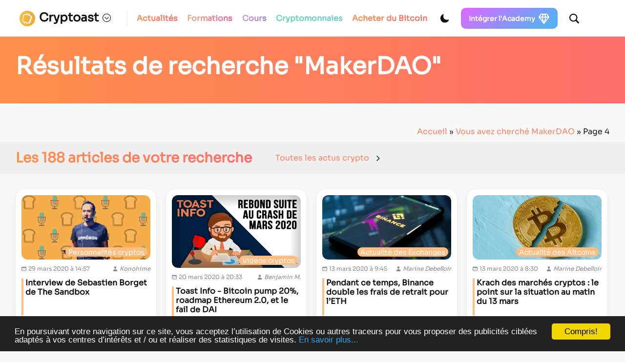

--- FILE ---
content_type: text/html; charset=UTF-8
request_url: https://cryptoast.fr/page/4/?s=MakerDAO
body_size: 31204
content:
<!DOCTYPE html>
<html lang="en">
<head>
    <meta charset="UTF-8">
    <meta name="viewport" content="width=device-width, initial-scale=1">
    <meta name="theme-color" content="#F8F8F8" media="(prefers-color-scheme: light)">
    <meta name="theme-color" content="#111111" media="(prefers-color-scheme: dark)">
	<script>
    const darkMode = localStorage.getItem('data-theme');

    if (darkMode) {
        if (darkMode === 'dark') {
            document.documentElement.setAttribute("data-theme", 'dark');
        }
    } else if (window.matchMedia && window.matchMedia('(prefers-color-scheme: dark)').matches) {
        document.documentElement.setAttribute("data-theme", 'dark');
    }
    window.addEventListener("DOMContentLoaded", () => {
        initDarkMode();
    });
</script>
    <title></title>
    <link href="https://cdn.jsdelivr.net/npm/bootstrap@5.0.2/dist/css/bootstrap.min.css" rel="stylesheet"
          integrity="sha384-EVSTQN3/azprG1Anm3QDgpJLIm9Nao0Yz1ztcQTwFspd3yD65VohhpuuCOmLASjC" crossorigin="anonymous">
    <link rel="stylesheet" href="https://cryptoast.fr/wp-content/themes/cryptoast3/css/bundle.css">

    <link rel="apple-touch-icon" sizes="180x180" href="https://cryptoast.fr/wp-content/themes/cryptoast3/icons/favicon/apple-touch-icon.png">
    <link rel="icon" type="image/png" sizes="32x32" href="https://cryptoast.fr/wp-content/themes/cryptoast3/icons/favicon/favicon-32x32.png">
    <link rel="icon" type="image/png" sizes="16x16" href="https://cryptoast.fr/wp-content/themes/cryptoast3/icons/favicon/favicon-16x16.png">
    <link rel="manifest" href="https://cryptoast.fr/wp-content/themes/cryptoast3/icons/favicon/site.webmanifest">
    <link rel="mask-icon" href="https://cryptoast.fr/wp-content/themes/cryptoast3/icons/favicon/safari-pinned-tab.svg" color="#5bbad5">
    <meta name="msapplication-TileColor" content="#da532c">

            <style>
            @font-face {
                font-family: "Sora";
                src: url("https://cryptoast.fr/css/sora.ttf");
            }
        </style>

    <script src="https://cdn.jsdelivr.net/npm/chart.js@3.7.0/dist/chart.min.js"></script>
    <script src="https://cdnjs.cloudflare.com/ajax/libs/moment.js/2.29.1/moment-with-locales.min.js"
            integrity="sha512-LGXaggshOkD/at6PFNcp2V2unf9LzFq6LE+sChH7ceMTDP0g2kn6Vxwgg7wkPP7AAtX+lmPqPdxB47A0Nz0cMQ=="
            crossorigin="anonymous" referrerpolicy="no-referrer"></script>
    <script src="https://cdnjs.cloudflare.com/ajax/libs/moment.js/2.29.1/locale/fr.min.js"
            integrity="sha512-RAt2+PIRwJiyjWpzvvhKAG2LEdPpQhTgWfbEkFDCo8wC4rFYh5GQzJBVIFDswwaEDEYX16GEE/4fpeDNr7OIZw=="
            crossorigin="anonymous" referrerpolicy="no-referrer"></script>

    <script src="https://cryptoast.fr/wp-content/themes/cryptoast3/js/global.js"></script>
	
	
	<!-- WP_HEAD -->
	<meta name='robots' content='noindex, follow' />
	<style>img:is([sizes="auto" i], [sizes^="auto," i]) { contain-intrinsic-size: 3000px 1500px }</style>
	
	<!-- This site is optimized with the Yoast SEO plugin v26.0 - https://yoast.com/wordpress/plugins/seo/ -->
	<title>Vous avez cherché MakerDAO - Page 4 sur 4 - Cryptoast</title>
	<meta property="og:locale" content="fr_FR" />
	<meta property="og:type" content="article" />
	<meta property="og:title" content="Vous avez cherché MakerDAO - Page 4 sur 4 - Cryptoast" />
	<meta property="og:url" content="https://cryptoast.fr/search/MakerDAO/" />
	<meta property="og:site_name" content="Cryptoast" />
	<meta property="og:image" content="https://cryptoast.fr/wp-content/uploads/2022/06/logo-cryptoast-v3.png" />
	<meta property="og:image:width" content="1481" />
	<meta property="og:image:height" content="1481" />
	<meta property="og:image:type" content="image/png" />
	<meta name="twitter:card" content="summary_large_image" />
	<meta name="twitter:title" content="Vous avez cherché MakerDAO - Page 4 sur 4 - Cryptoast" />
	<meta name="twitter:site" content="@CryptoastMedia" />
	<script type="application/ld+json" class="yoast-schema-graph">{
	    "@context": "https://schema.org",
	    "@graph": [
	        {
	            "@type": [
	                "CollectionPage",
	                "SearchResultsPage"
	            ],
	            "@id": "https://cryptoast.fr/?s=MakerDAO",
	            "url": "https://cryptoast.fr/?s=MakerDAO",
	            "name": "Vous avez cherché MakerDAO - Page 4 sur 4 - Cryptoast",
	            "isPartOf": {
	                "@id": "https://cryptoast.fr/#website"
	            },
	            "primaryImageOfPage": {
	                "@id": "#primaryimage"
	            },
	            "image": {
	                "@id": "#primaryimage"
	            },
	            "thumbnailUrl": "https://cryptoast.fr/wp-content/uploads/2020/08/sebastien-borget-image-cryptoast.png",
	            "breadcrumb": {
	                "@id": "#breadcrumb"
	            },
	            "inLanguage": "fr-FR",
	            "itemListElement": {
	                "name": "Guid=>Forma"
	            }
	        },
	        {
	            "@type": "ImageObject",
	            "inLanguage": "fr-FR",
	            "@id": "#primaryimage",
	            "url": "https://cryptoast.fr/wp-content/uploads/2020/08/sebastien-borget-image-cryptoast.png",
	            "contentUrl": "https://cryptoast.fr/wp-content/uploads/2020/08/sebastien-borget-image-cryptoast.png",
	            "width": 1600,
	            "height": 800,
	            "caption": "Sebastien Borget by Cryptoast"
	        },
	        {
	            "@type": "BreadcrumbList",
	            "@id": "#breadcrumb",
	            "itemListElement": [
	                {
	                    "@type": "ListItem",
	                    "position": 1,
	                    "name": "Accueil",
	                    "item": "https://cryptoast.fr/"
	                },
	                {
	                    "@type": "ListItem",
	                    "position": 2,
	                    "name": "Vous avez cherché MakerDAO"
	                }
	            ]
	        },
	        {
	            "@type": "WebSite",
	            "@id": "https://cryptoast.fr/#website",
	            "url": "https://cryptoast.fr/",
	            "name": "Cryptoast",
	            "description": "Démocratisons la crypto-monnaie !",
	            "publisher": {
	                "@id": "https://cryptoast.fr/#organization"
	            },
	            "potentialAction": [
	                {
	                    "@type": "SearchAction",
	                    "target": {
	                        "@type": "EntryPoint",
	                        "urlTemplate": "https://cryptoast.fr/?s={search_term_string}"
	                    },
	                    "query-input": {
	                        "@type": "PropertyValueSpecification",
	                        "valueRequired": true,
	                        "valueName": "search_term_string"
	                    }
	                }
	            ],
	            "inLanguage": "fr-FR"
	        },
	        {
	            "@type": "Organization",
	            "@id": "https://cryptoast.fr/#organization",
	            "name": "Cryptoast",
	            "url": "https://cryptoast.fr/",
	            "logo": {
	                "@type": "ImageObject",
	                "inLanguage": "fr-FR",
	                "@id": "https://cryptoast.fr/#/schema/logo/image/",
	                "url": "https://cryptoast.fr/wp-content/uploads/2022/06/logo-cryptoast-v3.png",
	                "contentUrl": "https://cryptoast.fr/wp-content/uploads/2022/06/logo-cryptoast-v3.png",
	                "width": 1481,
	                "height": 1481,
	                "caption": "Cryptoast"
	            },
	            "image": {
	                "@id": "https://cryptoast.fr/#/schema/logo/image/"
	            },
	            "sameAs": [
	                "https://fr-fr.facebook.com/cryptoast/",
	                "https://x.com/CryptoastMedia",
	                "https://fr.linkedin.com/company/cryptoast",
	                "https://www.youtube.com/c/Cryptoast",
	                "https://www.instagram.com/cryptoastmedia/",
	                "https://open.spotify.com/show/6FR91unYUwFVIyPdo0Cpxp"
	            ]
	        },
	        false
	    ]
	}</script>
	<!-- / Yoast SEO plugin. -->


<link rel="alternate" type="application/rss+xml" title="Cryptoast &raquo; Flux" href="https://cryptoast.fr/feed/" />
<link rel="alternate" type="application/rss+xml" title="Cryptoast &raquo; Flux des commentaires" href="https://cryptoast.fr/comments/feed/" />
<link rel="alternate" type="application/rss+xml" title="Cryptoast &raquo; Flux de résultats de la recherche pour « MakerDAO »" href="https://cryptoast.fr/search/MakerDAO/feed/rss2/" />
<link rel='stylesheet' id='structured-content-frontend-css' href='https://cryptoast.fr/wp-content/plugins/structured-content/dist/blocks.style.build.css?ver=1.7.0' type='text/css' media='all' />
<style id='classic-theme-styles-inline-css' type='text/css'>
/*! This file is auto-generated */
.wp-block-button__link{color:#fff;background-color:#32373c;border-radius:9999px;box-shadow:none;text-decoration:none;padding:calc(.667em + 2px) calc(1.333em + 2px);font-size:1.125em}.wp-block-file__button{background:#32373c;color:#fff;text-decoration:none}
</style>
<link rel='stylesheet' id='wp-components-css' href='https://cryptoast.fr/wp-includes/css/dist/components/style.min.css?ver=6.8.3' type='text/css' media='all' />
<link rel='stylesheet' id='wp-preferences-css' href='https://cryptoast.fr/wp-includes/css/dist/preferences/style.min.css?ver=6.8.3' type='text/css' media='all' />
<link rel='stylesheet' id='wp-block-editor-css' href='https://cryptoast.fr/wp-includes/css/dist/block-editor/style.min.css?ver=6.8.3' type='text/css' media='all' />
<link rel='stylesheet' id='popup-maker-block-library-style-css' href='https://cryptoast.fr/wp-content/plugins/popup-maker/dist/packages/block-library-style.css?ver=dbea705cfafe089d65f1' type='text/css' media='all' />
<style id='global-styles-inline-css' type='text/css'>
:root{--wp--preset--aspect-ratio--square: 1;--wp--preset--aspect-ratio--4-3: 4/3;--wp--preset--aspect-ratio--3-4: 3/4;--wp--preset--aspect-ratio--3-2: 3/2;--wp--preset--aspect-ratio--2-3: 2/3;--wp--preset--aspect-ratio--16-9: 16/9;--wp--preset--aspect-ratio--9-16: 9/16;--wp--preset--color--black: #000000;--wp--preset--color--cyan-bluish-gray: #abb8c3;--wp--preset--color--white: #ffffff;--wp--preset--color--pale-pink: #f78da7;--wp--preset--color--vivid-red: #cf2e2e;--wp--preset--color--luminous-vivid-orange: #ff6900;--wp--preset--color--luminous-vivid-amber: #fcb900;--wp--preset--color--light-green-cyan: #7bdcb5;--wp--preset--color--vivid-green-cyan: #00d084;--wp--preset--color--pale-cyan-blue: #8ed1fc;--wp--preset--color--vivid-cyan-blue: #0693e3;--wp--preset--color--vivid-purple: #9b51e0;--wp--preset--gradient--vivid-cyan-blue-to-vivid-purple: linear-gradient(135deg,rgba(6,147,227,1) 0%,rgb(155,81,224) 100%);--wp--preset--gradient--light-green-cyan-to-vivid-green-cyan: linear-gradient(135deg,rgb(122,220,180) 0%,rgb(0,208,130) 100%);--wp--preset--gradient--luminous-vivid-amber-to-luminous-vivid-orange: linear-gradient(135deg,rgba(252,185,0,1) 0%,rgba(255,105,0,1) 100%);--wp--preset--gradient--luminous-vivid-orange-to-vivid-red: linear-gradient(135deg,rgba(255,105,0,1) 0%,rgb(207,46,46) 100%);--wp--preset--gradient--very-light-gray-to-cyan-bluish-gray: linear-gradient(135deg,rgb(238,238,238) 0%,rgb(169,184,195) 100%);--wp--preset--gradient--cool-to-warm-spectrum: linear-gradient(135deg,rgb(74,234,220) 0%,rgb(151,120,209) 20%,rgb(207,42,186) 40%,rgb(238,44,130) 60%,rgb(251,105,98) 80%,rgb(254,248,76) 100%);--wp--preset--gradient--blush-light-purple: linear-gradient(135deg,rgb(255,206,236) 0%,rgb(152,150,240) 100%);--wp--preset--gradient--blush-bordeaux: linear-gradient(135deg,rgb(254,205,165) 0%,rgb(254,45,45) 50%,rgb(107,0,62) 100%);--wp--preset--gradient--luminous-dusk: linear-gradient(135deg,rgb(255,203,112) 0%,rgb(199,81,192) 50%,rgb(65,88,208) 100%);--wp--preset--gradient--pale-ocean: linear-gradient(135deg,rgb(255,245,203) 0%,rgb(182,227,212) 50%,rgb(51,167,181) 100%);--wp--preset--gradient--electric-grass: linear-gradient(135deg,rgb(202,248,128) 0%,rgb(113,206,126) 100%);--wp--preset--gradient--midnight: linear-gradient(135deg,rgb(2,3,129) 0%,rgb(40,116,252) 100%);--wp--preset--font-size--small: 13px;--wp--preset--font-size--medium: 20px;--wp--preset--font-size--large: 36px;--wp--preset--font-size--x-large: 42px;--wp--preset--spacing--20: 0.44rem;--wp--preset--spacing--30: 0.67rem;--wp--preset--spacing--40: 1rem;--wp--preset--spacing--50: 1.5rem;--wp--preset--spacing--60: 2.25rem;--wp--preset--spacing--70: 3.38rem;--wp--preset--spacing--80: 5.06rem;--wp--preset--shadow--natural: 6px 6px 9px rgba(0, 0, 0, 0.2);--wp--preset--shadow--deep: 12px 12px 50px rgba(0, 0, 0, 0.4);--wp--preset--shadow--sharp: 6px 6px 0px rgba(0, 0, 0, 0.2);--wp--preset--shadow--outlined: 6px 6px 0px -3px rgba(255, 255, 255, 1), 6px 6px rgba(0, 0, 0, 1);--wp--preset--shadow--crisp: 6px 6px 0px rgba(0, 0, 0, 1);}:where(.is-layout-flex){gap: 0.5em;}:where(.is-layout-grid){gap: 0.5em;}body .is-layout-flex{display: flex;}.is-layout-flex{flex-wrap: wrap;align-items: center;}.is-layout-flex > :is(*, div){margin: 0;}body .is-layout-grid{display: grid;}.is-layout-grid > :is(*, div){margin: 0;}:where(.wp-block-columns.is-layout-flex){gap: 2em;}:where(.wp-block-columns.is-layout-grid){gap: 2em;}:where(.wp-block-post-template.is-layout-flex){gap: 1.25em;}:where(.wp-block-post-template.is-layout-grid){gap: 1.25em;}.has-black-color{color: var(--wp--preset--color--black) !important;}.has-cyan-bluish-gray-color{color: var(--wp--preset--color--cyan-bluish-gray) !important;}.has-white-color{color: var(--wp--preset--color--white) !important;}.has-pale-pink-color{color: var(--wp--preset--color--pale-pink) !important;}.has-vivid-red-color{color: var(--wp--preset--color--vivid-red) !important;}.has-luminous-vivid-orange-color{color: var(--wp--preset--color--luminous-vivid-orange) !important;}.has-luminous-vivid-amber-color{color: var(--wp--preset--color--luminous-vivid-amber) !important;}.has-light-green-cyan-color{color: var(--wp--preset--color--light-green-cyan) !important;}.has-vivid-green-cyan-color{color: var(--wp--preset--color--vivid-green-cyan) !important;}.has-pale-cyan-blue-color{color: var(--wp--preset--color--pale-cyan-blue) !important;}.has-vivid-cyan-blue-color{color: var(--wp--preset--color--vivid-cyan-blue) !important;}.has-vivid-purple-color{color: var(--wp--preset--color--vivid-purple) !important;}.has-black-background-color{background-color: var(--wp--preset--color--black) !important;}.has-cyan-bluish-gray-background-color{background-color: var(--wp--preset--color--cyan-bluish-gray) !important;}.has-white-background-color{background-color: var(--wp--preset--color--white) !important;}.has-pale-pink-background-color{background-color: var(--wp--preset--color--pale-pink) !important;}.has-vivid-red-background-color{background-color: var(--wp--preset--color--vivid-red) !important;}.has-luminous-vivid-orange-background-color{background-color: var(--wp--preset--color--luminous-vivid-orange) !important;}.has-luminous-vivid-amber-background-color{background-color: var(--wp--preset--color--luminous-vivid-amber) !important;}.has-light-green-cyan-background-color{background-color: var(--wp--preset--color--light-green-cyan) !important;}.has-vivid-green-cyan-background-color{background-color: var(--wp--preset--color--vivid-green-cyan) !important;}.has-pale-cyan-blue-background-color{background-color: var(--wp--preset--color--pale-cyan-blue) !important;}.has-vivid-cyan-blue-background-color{background-color: var(--wp--preset--color--vivid-cyan-blue) !important;}.has-vivid-purple-background-color{background-color: var(--wp--preset--color--vivid-purple) !important;}.has-black-border-color{border-color: var(--wp--preset--color--black) !important;}.has-cyan-bluish-gray-border-color{border-color: var(--wp--preset--color--cyan-bluish-gray) !important;}.has-white-border-color{border-color: var(--wp--preset--color--white) !important;}.has-pale-pink-border-color{border-color: var(--wp--preset--color--pale-pink) !important;}.has-vivid-red-border-color{border-color: var(--wp--preset--color--vivid-red) !important;}.has-luminous-vivid-orange-border-color{border-color: var(--wp--preset--color--luminous-vivid-orange) !important;}.has-luminous-vivid-amber-border-color{border-color: var(--wp--preset--color--luminous-vivid-amber) !important;}.has-light-green-cyan-border-color{border-color: var(--wp--preset--color--light-green-cyan) !important;}.has-vivid-green-cyan-border-color{border-color: var(--wp--preset--color--vivid-green-cyan) !important;}.has-pale-cyan-blue-border-color{border-color: var(--wp--preset--color--pale-cyan-blue) !important;}.has-vivid-cyan-blue-border-color{border-color: var(--wp--preset--color--vivid-cyan-blue) !important;}.has-vivid-purple-border-color{border-color: var(--wp--preset--color--vivid-purple) !important;}.has-vivid-cyan-blue-to-vivid-purple-gradient-background{background: var(--wp--preset--gradient--vivid-cyan-blue-to-vivid-purple) !important;}.has-light-green-cyan-to-vivid-green-cyan-gradient-background{background: var(--wp--preset--gradient--light-green-cyan-to-vivid-green-cyan) !important;}.has-luminous-vivid-amber-to-luminous-vivid-orange-gradient-background{background: var(--wp--preset--gradient--luminous-vivid-amber-to-luminous-vivid-orange) !important;}.has-luminous-vivid-orange-to-vivid-red-gradient-background{background: var(--wp--preset--gradient--luminous-vivid-orange-to-vivid-red) !important;}.has-very-light-gray-to-cyan-bluish-gray-gradient-background{background: var(--wp--preset--gradient--very-light-gray-to-cyan-bluish-gray) !important;}.has-cool-to-warm-spectrum-gradient-background{background: var(--wp--preset--gradient--cool-to-warm-spectrum) !important;}.has-blush-light-purple-gradient-background{background: var(--wp--preset--gradient--blush-light-purple) !important;}.has-blush-bordeaux-gradient-background{background: var(--wp--preset--gradient--blush-bordeaux) !important;}.has-luminous-dusk-gradient-background{background: var(--wp--preset--gradient--luminous-dusk) !important;}.has-pale-ocean-gradient-background{background: var(--wp--preset--gradient--pale-ocean) !important;}.has-electric-grass-gradient-background{background: var(--wp--preset--gradient--electric-grass) !important;}.has-midnight-gradient-background{background: var(--wp--preset--gradient--midnight) !important;}.has-small-font-size{font-size: var(--wp--preset--font-size--small) !important;}.has-medium-font-size{font-size: var(--wp--preset--font-size--medium) !important;}.has-large-font-size{font-size: var(--wp--preset--font-size--large) !important;}.has-x-large-font-size{font-size: var(--wp--preset--font-size--x-large) !important;}
:where(.wp-block-post-template.is-layout-flex){gap: 1.25em;}:where(.wp-block-post-template.is-layout-grid){gap: 1.25em;}
:where(.wp-block-columns.is-layout-flex){gap: 2em;}:where(.wp-block-columns.is-layout-grid){gap: 2em;}
:root :where(.wp-block-pullquote){font-size: 1.5em;line-height: 1.6;}
</style>
<link rel='stylesheet' id='ppress-frontend-css' href='https://cryptoast.fr/wp-content/plugins/wp-user-avatar/assets/css/frontend.min.css?ver=4.16.6' type='text/css' media='all' />
<link rel='stylesheet' id='ppress-flatpickr-css' href='https://cryptoast.fr/wp-content/plugins/wp-user-avatar/assets/flatpickr/flatpickr.min.css?ver=4.16.6' type='text/css' media='all' />
<link rel='stylesheet' id='ppress-select2-css' href='https://cryptoast.fr/wp-content/plugins/wp-user-avatar/assets/select2/select2.min.css?ver=6.8.3' type='text/css' media='all' />
<script type="text/javascript" defer src="https://cryptoast.fr/wp-includes/js/jquery/jquery.min.js?ver=3.7.1" id="jquery-core-js"></script>
<script type="text/javascript" defer src="https://cryptoast.fr/wp-content/plugins/wp-user-avatar/assets/flatpickr/flatpickr.min.js?ver=4.16.6" id="ppress-flatpickr-js"></script>
<script type="text/javascript" defer src="https://cryptoast.fr/wp-content/plugins/wp-user-avatar/assets/select2/select2.min.js?ver=4.16.6" id="ppress-select2-js"></script>
<link rel="https://api.w.org/" href="https://cryptoast.fr/wp-json/" /><link rel="shortcut icon" type="image/png" href="https://cryptoast.fr/wp-content/uploads/2022/08/cropped-logo-e1660205096662-32x32.png" />
        <!-- Avertissement usage du site -->

        <script type="text/javascript">

            window.cookieconsent_options = {"message":"En poursuivant votre navigation sur ce site, vous acceptez l’utilisation de Cookies ou autres traceurs pour vous proposer des publicités ciblées adaptés à vos centres d’intérêts et / ou et réaliser des statistiques de visites.","dismiss":"Compris!","learnMore":"En savoir plus...","link":"https://cryptoast.fr/politique-de-confidentialite-des-donnees/","theme":"dark-bottom"};

        </script>


	

        <script type="text/javascript" src="//cdnjs.cloudflare.com/ajax/libs/cookieconsent2/1.0.10/cookieconsent.min.js" async></script>

        <!-- Fin avertissement -->

    			<link rel="preload" href="https://cryptoast.fr/wp-content/plugins/wordpress-popup/assets/hustle-ui/fonts/hustle-icons-font.woff2" as="font" type="font/woff2" crossorigin>
		<style id="hustle-module-2-0-styles" class="hustle-module-styles hustle-module-styles-2">@media screen and (max-width: 782px) {.hustle-ui.module_id_2 .hustle-slidein-content .hustle-optin {max-width: 600px;}}@media screen and (max-width: 782px) {.hustle-ui.module_id_2 .hustle-slidein-content .hustle-optin {height: calc(420px - 30px);}}@media screen and (max-width: 782px) {.hustle-ui.module_id_2 .hustle-slidein-content .hustle-layout {min-height: 100%;display: -webkit-box;display: -ms-flexbox;display: flex;-webkit-box-orient: vertical;-webkit-box-direction: normal;-ms-flex-direction: column;flex-direction: column;}.hustle-ui.module_id_2 .hustle-slidein-content .hustle-layout-body {display: -webkit-box;display: -ms-flexbox;display: flex;-webkit-box-flex: 1;-ms-flex: 1;flex: 1;-webkit-box-orient: vertical;-webkit-box-direction: normal;-ms-flex-direction: column;flex-direction: column;}.hustle-ui.module_id_2 .hustle-slidein-content .hustle-layout-sidebar,.hustle-ui.module_id_2 .hustle-slidein-content .hustle-layout-content {-webkit-box-flex: 1;-ms-flex: 1;flex: 1;}}@media screen and (max-width: 782px) {.hustle-ui.module_id_2 .hustle-slidein-content .hustle-layout-sidebar {display: -webkit-box;display: -ms-flexbox;display: flex;-webkit-box-orient: vertical;-webkit-box-direction: normal;-ms-flex-direction: column;flex-direction: column;}.hustle-ui.module_id_2 .hustle-slidein-content .hustle-image {-webkit-box-flex: 0;-ms-flex: 0 0 auto;flex: 0 0 auto;}.hustle-ui.module_id_2 .hustle-slidein-content .hustle-layout-form {-webkit-box-flex: 1;-ms-flex: 1;flex: 1;}}@media screen and (min-width: 783px) {.hustle-ui:not(.hustle-size--small).module_id_2 .hustle-slidein-content .hustle-optin {height: calc(380px - 30px);max-width: 400px;}}@media screen and (min-width: 783px) {.hustle-ui:not(.hustle-size--small).module_id_2 .hustle-slidein-content .hustle-layout {min-height: 100%;display: -webkit-box;display: -ms-flexbox;display: flex;-webkit-box-orient: vertical;-webkit-box-direction: normal;-ms-flex-direction: column;flex-direction: column;}.hustle-ui:not(.hustle-size--small).module_id_2 .hustle-slidein-content .hustle-layout-body {-webkit-box-flex: 1;-ms-flex: 1 1 auto;flex: 1 1 auto;}}@media screen and (min-width: 783px) {.hustle-ui:not(.hustle-size--small).module_id_2 .hustle-slidein-content .hustle-layout-sidebar {max-width: 100%;display: -webkit-box;display: -ms-flexbox;display: flex;-webkit-box-orient: vertical;-webkit-box-direction: normal;-ms-flex-direction: column;flex-direction: column;-webkit-box-flex: 1;-ms-flex: 1;flex: 1;}.hustle-ui:not(.hustle-size--small).module_id_2 .hustle-slidein-content .hustle-layout-form {height: auto;}}@media screen and (min-width: 783px) {.hustle-ui:not(.hustle-size--small).module_id_2 .hustle-slidein-content .hustle-layout-form {-webkit-box-flex: 1;-ms-flex: 1;flex: 1;}.hustle-ui:not(.hustle-size--small).module_id_2 .hustle-slidein-content .hustle-layout-footer {-webkit-box-flex: 0;-ms-flex: 0 0 auto;flex: 0 0 auto;}}.hustle-ui.module_id_2  .hustle-slidein-content {-moz-box-shadow: 0px 0px 0px 0px rgba(0,0,0,0.2);-webkit-box-shadow: 0px 0px 0px 0px rgba(0,0,0,0.2);box-shadow: 0px 0px 0px 0px rgba(0,0,0,0.2);}@media screen and (min-width: 783px) {.hustle-ui:not(.hustle-size--small).module_id_2  .hustle-slidein-content {-moz-box-shadow: 0px 0px 0px 0px rgba(0,0,0,0.2);-webkit-box-shadow: 0px 0px 0px 0px rgba(0,0,0,0.2);box-shadow: 0px 0px 0px 0px rgba(0,0,0,0.2);}} .hustle-ui.module_id_2 .hustle-layout .hustle-layout-body {margin: 0px 0px 0px 0px;padding: 0px 0px 0px 0px;border-width: 0px 0px 0px 0px;border-style: solid;border-color: rgb(255,129,94);border-radius: 5px 5px 5px 5px;overflow: hidden;background-color: rgb(255,255,255);}@media screen and (min-width: 783px) {.hustle-ui:not(.hustle-size--small).module_id_2 .hustle-layout .hustle-layout-body {margin: 0px 0px 0px 0px;padding: 0px 0px 0px 0px;border-width: 0px 0px 0px 0px;border-style: solid;border-radius: 5px 5px 5px 5px;}} .hustle-ui.module_id_2 .hustle-layout .hustle-layout-content {padding: 0px 0px 0px 0px;border-width: 0px 0px 0px 0px;border-style: solid;border-radius: 0px 0px 0px 0px;border-color: rgba(0,0,0,0);background-color: rgba(0,0,0,0);-moz-box-shadow: 0px 0px 0px 0px rgba(0,0,0,0);-webkit-box-shadow: 0px 0px 0px 0px rgba(0,0,0,0);box-shadow: 0px 0px 0px 0px rgba(0,0,0,0);}.hustle-ui.module_id_2 .hustle-main-wrapper {position: relative;padding:32px 0 0;}@media screen and (min-width: 783px) {.hustle-ui:not(.hustle-size--small).module_id_2 .hustle-layout .hustle-layout-content {padding: 0px 0px 0px 0px;border-width: 0px 0px 0px 0px;border-style: solid;border-radius: 0px 0px 0px 0px;-moz-box-shadow: 0px 0px 0px 0px rgba(0,0,0,0);-webkit-box-shadow: 0px 0px 0px 0px rgba(0,0,0,0);box-shadow: 0px 0px 0px 0px rgba(0,0,0,0);}}@media screen and (min-width: 783px) {.hustle-ui:not(.hustle-size--small).module_id_2 .hustle-main-wrapper {padding:32px 0 0;}}.hustle-ui.module_id_2 .hustle-layout .hustle-image {background-color: rgb(30,30,30);}@media screen and (min-width: 783px) {.hustle-ui:not(.hustle-size--small).module_id_2  .hustle-layout .hustle-layout-sidebar {width: 100%;}.hustle-ui:not(.hustle-size--small).module_id_2 .hustle-layout .hustle-image {height: auto;}}.hustle-ui.module_id_2 .hustle-layout .hustle-image {overflow: hidden;display: flex;display: -ms-flexbox;display: -webkit-box;flex-direction: column;-ms-flex-direction: column;-webkit-box-orient: vertical;-webkit-box-direction: normal;justify-content: center;-ms-flex-pack: center;}.hustle-ui.module_id_2 .hustle-layout .hustle-image img {width: auto;max-width: 100%;height: auto;display: block;flex: 0 1 auto;-ms-flex: 0 1 auto;-webkit-box-flex: 0;margin: 0 auto;}@media all and (-ms-high-contrast: none), (-ms-high-contrast: active) {.hustle-ui.module_id_2 .hustle-layout .hustle-image {display: block;}.hustle-ui.module_id_2 .hustle-layout .hustle-image img {flex-shrink: 0;}}@media screen and (min-width: 783px) {.hustle-ui:not(.hustle-size--small).module_id_2 .hustle-layout .hustle-image {overflow: hidden;display: flex;display: -ms-flexbox;display: -webkit-box;flex-direction: column;-ms-flex-direction: column;-webkit-box-orient: vertical;-webkit-box-direction: normal;justify-content: center;-ms-flex-pack: center;}.hustle-ui:not(.hustle-size--small).module_id_2 .hustle-layout .hustle-image img {width: auto;max-width: 100%;height: auto;display: block;flex: 0 1 auto;-ms-flex: 0 1 auto;-webkit-box-flex: 0;position: unset;margin: 0 auto;object-fit: unset;-ms-interpolation-mode: unset;}}@media all and (min-width: 783px) and (-ms-high-contrast: none), (-ms-high-contrast: active) {.hustle-ui:not(.hustle-size--small).module_id_2 .hustle-layout .hustle-image {display: block;}.hustle-ui:not(.hustle-size--small).module_id_2 .hustle-layout .hustle-image img {width: auto;max-width: 100%;height: auto;max-height: unset;flex-shrink: 0;}}button.hustle-button-close .hustle-icon-close:before {font-size: inherit;}.hustle-ui.module_id_2 button.hustle-button-close {color: rgb(255,129,94);background: transparent;border-radius: 0;position: absolute;z-index: 1;display: block;width: 32px;height: 32px;right: 0;left: auto;top: 0;bottom: auto;transform: unset;}.hustle-ui.module_id_2 button.hustle-button-close .hustle-icon-close {font-size: 12px;}.hustle-ui.module_id_2 button.hustle-button-close:hover {color: #d6d6d6;}.hustle-ui.module_id_2 button.hustle-button-close:focus {color: rgb(214,214,214);}@media screen and (min-width: 783px) {.hustle-ui:not(.hustle-size--small).module_id_2 button.hustle-button-close .hustle-icon-close {font-size: 12px;}.hustle-ui:not(.hustle-size--small).module_id_2 button.hustle-button-close {background: transparent;border-radius: 0;display: block;width: 32px;height: 32px;right: 0;left: auto;top: 0;bottom: auto;transform: unset;}} .hustle-ui.module_id_2 .hustle-layout .hustle-layout-form {margin: 0px 0px 0px 0px;padding: 10px 10px 10px 10px;border-width: 0px 0px 0px 0px;border-style: solid;border-color: rgba(0,0,0,0);border-radius: 0px 0px 0px 0px;background-color: rgb(255,255,255);}@media screen and (min-width: 783px) {.hustle-ui:not(.hustle-size--small).module_id_2 .hustle-layout .hustle-layout-form {margin: 0px 0px 0px 0px;padding: 20px 20px 20px 20px;border-width: 0px 0px 0px 0px;border-style: solid;border-radius: 0px 0px 0px 0px;}}.hustle-ui.module_id_2 .hustle-form .hustle-form-fields {display: block;}.hustle-ui.module_id_2 .hustle-form .hustle-form-fields .hustle-field {margin-bottom: 1px;}.hustle-ui.module_id_2 .hustle-form .hustle-form-fields .hustle-button {width: 100%;}@media screen and (min-width: 783px) {.hustle-ui:not(.hustle-size--small).module_id_2 .hustle-form .hustle-form-fields {display: -webkit-box;display: -ms-flex;display: flex;-ms-flex-wrap: wrap;flex-wrap: wrap;-webkit-box-align: center;-ms-flex-align: center;align-items: center;margin-top: -0.5px;margin-bottom: -0.5px;}.hustle-ui:not(.hustle-size--small).module_id_2 .hustle-form .hustle-form-fields .hustle-field {min-width: 100px;-webkit-box-flex: 1;-ms-flex: 1;flex: 1;margin-top: 0.5px;margin-right: 1px;margin-bottom: 0.5px;}.hustle-ui:not(.hustle-size--small).module_id_2 .hustle-form .hustle-form-fields .hustle-button {width: auto;-webkit-box-flex: 0;-ms-flex: 0 0 auto;flex: 0 0 auto;margin-top: 0.5px;margin-bottom: 0.5px;}} .hustle-ui.module_id_2 .hustle-field .hustle-input {margin: 0;padding: 9px 10px 9px 10px;padding-left: calc(10px + 25px);border-width: 0px 0px 0px 0px;border-style: solid;border-color: rgb(248,248,248);border-radius: 0px 0px 0px 0px;background-color: rgb(248,248,248);box-shadow: 0px 0px 0px 0px rgba(0,0,0,0);-moz-box-shadow: 0px 0px 0px 0px rgba(0,0,0,0);-webkit-box-shadow: 0px 0px 0px 0px rgba(0,0,0,0);color: #111111;font: normal 13px/18px Open Sans;font-style: normal;letter-spacing: 0px;text-transform: none;text-align: left;}.hustle-ui.module_id_2 .hustle-field .hustle-input:hover {border-color: rgb(248,248,248);background-color: rgb(255,255,255);}.hustle-ui.module_id_2 .hustle-field .hustle-input:focus {border-color: rgb(248,248,248);background-color: rgb(255,255,255);}.hustle-ui.module_id_2  .hustle-field-error.hustle-field .hustle-input {border-color: #d43858 !important;background-color: #fdfdfd !important;}.hustle-ui.module_id_2 .hustle-field .hustle-input + .hustle-input-label [class*="hustle-icon-"] {color: rgb(190,190,190);}.hustle-ui.module_id_2 .hustle-field .hustle-input:hover + .hustle-input-label [class*="hustle-icon-"] {color: rgb(17,17,17);}.hustle-ui.module_id_2 .hustle-field .hustle-input:focus + .hustle-input-label [class*="hustle-icon-"] {color: rgb(17,17,17);}.hustle-ui.module_id_2  .hustle-field-error.hustle-field .hustle-input + .hustle-input-label [class*="hustle-icon-"] {color: #d43858;}.hustle-ui.module_id_2 .hustle-field .hustle-input + .hustle-input-label {padding: 9px 10px 9px 10px;border-width: 0px 0px 0px 0px;border-style: solid;border-color: transparent;color: #bebebe;font: normal 13px/18px Open Sans;font-style: normal;letter-spacing: 0px;text-transform: none;text-align: left;}@media screen and (min-width: 783px) {.hustle-ui:not(.hustle-size--small).module_id_2 .hustle-field .hustle-input {padding: 9px 10px 9px 10px;padding-left: calc(10px + 25px);border-width: 0px 0px 0px 0px;border-style: solid;border-radius: 0px 0px 0px 0px;box-shadow: 0px 0px 0px 0px rgba(0,0,0,0);-moz-box-shadow: 0px 0px 0px 0px rgba(0,0,0,0);-webkit-box-shadow: 0px 0px 0px 0px rgba(0,0,0,0);font: normal 13px/18px Open Sans;font-style: normal;letter-spacing: 0px;text-transform: none;text-align: left;}}@media screen and (min-width: 783px) {.hustle-ui:not(.hustle-size--small).module_id_2 .hustle-field .hustle-input + .hustle-input-label {padding: 9px 10px 9px 10px;border-width: 0px 0px 0px 0px;font: normal 13px/18px Open Sans;font-style: normal;letter-spacing: 0px;text-transform: none;text-align: left;}} .hustle-ui.module_id_2 .hustle-select2 + .select2 {box-shadow: 0px 0px 0px 0px rgba(0,0,0,0);-moz-box-shadow: 0px 0px 0px 0px rgba(0,0,0,0);-webkit-box-shadow: 0px 0px 0px 0px rgba(0,0,0,0);}.hustle-ui.module_id_2 .hustle-select2 + .select2 .select2-selection--single {margin: 0;padding: 0 10px 0 10px;border-width: 0px 0px 0px 0px;border-style: solid;border-color: #ffffff;border-radius: 0px 0px 0px 0px;background-color: #ffffff;}.hustle-ui.module_id_2 .hustle-select2 + .select2 .select2-selection--single .select2-selection__rendered {padding: 9px 0 9px 0;color: #5D7380;font: normal 13px/18px Open Sans;font-style: normal;}.hustle-ui.module_id_2 .hustle-select2 + .select2 .select2-selection--single .select2-selection__rendered .select2-selection__placeholder {color: #aaaaaa;}.hustle-ui.module_id_2 .hustle-select2 + .select2:hover .select2-selection--single {border-color: #ffffff;background-color: #ffffff;}.hustle-ui.module_id_2 .hustle-select2 + .select2.select2-container--open .select2-selection--single {border-color: #ffffff;background-color: #ffffff;}.hustle-ui.module_id_2 .hustle-select2.hustle-field-error + .select2 .select2-selection--single {border-color: #FFFFFF !important;background-color: #ffffff !important;}.hustle-ui.module_id_2 .hustle-select2 + .select2 + .hustle-input-label {color: #aaaaaa;font: normal 13px/18px Open Sans;font-style: normal;letter-spacing: 0px;text-transform: none;text-align: left;}.hustle-ui.module_id_2 .hustle-select2 + .select2 .select2-selection--single .select2-selection__arrow {color: #38c5b5;}.hustle-ui.module_id_2 .hustle-select2 + .select2:hover .select2-selection--single .select2-selection__arrow {color: #49e2d1;}.hustle-ui.module_id_2 .hustle-select2 + .select2.select2-container--open .select2-selection--single .select2-selection__arrow {color: #49e2d1;}.hustle-ui.module_id_2 .hustle-select2.hustle-field-error + .select2 .select2-selection--single .select2-selection__arrow {color: #d43858 !important;}@media screen and (min-width: 783px) {.hustle-ui:not(.hustle-size--small).module_id_2 .hustle-select2 + .select2 {box-shadow: 0px 0px 0px 0px rgba(0,0,0,0);-moz-box-shadow: 0px 0px 0px 0px rgba(0,0,0,0);-webkit-box-shadow: 0px 0px 0px 0px rgba(0,0,0,0);}.hustle-ui:not(.hustle-size--small).module_id_2 .hustle-select2 + .select2 .select2-selection--single {padding: 0 10px 0 10px;border-width: 0px 0px 0px 0px;border-style: solid;border-radius: 0px 0px 0px 0px;}.hustle-ui:not(.hustle-size--small).module_id_2 .hustle-select2 + .select2 .select2-selection--single .select2-selection__rendered {padding: 9px 0 9px 0;font: normal 13px/18px Open Sans;font-style: normal;letter-spacing: 0px;text-transform: none;text-align: left;}.hustle-ui:not(.hustle-size--small).module_id_2 .hustle-select2 + .select2 + .hustle-input-label {font: normal 13px/18px Open Sans;font-style: normal;letter-spacing: 0px;text-transform: none;text-align: left;}}.hustle-module-2.hustle-dropdown {background-color: #FFFFFF;}.hustle-module-2.hustle-dropdown .select2-results .select2-results__options .select2-results__option {color: #5D7380;background-color: transparent;}.hustle-module-2.hustle-dropdown .select2-results .select2-results__options .select2-results__option.select2-results__option--highlighted {color: #FFFFFF;background-color: #adb5b7;}.hustle-module-2.hustle-dropdown .select2-results .select2-results__options .select2-results__option[aria-selected="true"] {color: #FFFFFF;background-color: #38c5b5;}.hustle-ui.module_id_2 .hustle-timepicker .ui-timepicker {background-color: #FFFFFF;}.hustle-ui.module_id_2 .hustle-timepicker .ui-timepicker .ui-timepicker-viewport a {color: #5D7380;background-color: transparent;}.hustle-ui.module_id_2 .hustle-timepicker .ui-timepicker .ui-timepicker-viewport a:hover,.hustle-ui.module_id_2 .hustle-timepicker .ui-timepicker .ui-timepicker-viewport a:focus {color: #FFFFFF;background-color: #adb5b7;} .hustle-ui.module_id_2 .hustle-form .hustle-radio span[aria-hidden] {border-width: 0px 0px 0px 0px;border-style: solid;border-color: rgb(248,248,248);background-color: rgb(255,255,255);}.hustle-ui.module_id_2 .hustle-form .hustle-radio span:not([aria-hidden]) {color: #111111;font: normal 12px/20px Open Sans;font-style: normal;letter-spacing: 0px;text-transform: none;text-decoration: none;text-align: left;}.hustle-ui.module_id_2 .hustle-form .hustle-radio input:checked + span[aria-hidden] {border-color: rgb(248,248,248);background-color: rgb(255,255,255);}.hustle-ui.module_id_2 .hustle-form .hustle-radio input:checked + span[aria-hidden]:before {background-color: #fb7d5c;}@media screen and (min-width: 783px) {.hustle-ui:not(.hustle-size--small).module_id_2 .hustle-form .hustle-radio span[aria-hidden] {border-width: 0px 0px 0px 0px;border-style: solid;}.hustle-ui:not(.hustle-size--small).module_id_2 .hustle-form .hustle-radio span:not([aria-hidden]) {font: normal 12px/20px Open Sans;font-style: normal;letter-spacing: 0px;text-transform: none;text-decoration: none;text-align: left;}} .hustle-ui.module_id_2 .hustle-form .hustle-checkbox:not(.hustle-gdpr) span[aria-hidden] {border-width: 0px 0px 0px 0px;border-style: solid;border-color: rgb(248,248,248);border-radius: 0px 0px 0px 0px;background-color: rgb(255,255,255);}.hustle-ui.module_id_2 .hustle-form .hustle-checkbox:not(.hustle-gdpr) span:not([aria-hidden]) {color: #111111;font: normal 12px/20px Open Sans;font-style: normal;letter-spacing: 0px;text-transform: none;text-decoration: none;text-align: left;}.hustle-ui.module_id_2 .hustle-form .hustle-checkbox:not(.hustle-gdpr) input:checked + span[aria-hidden] {border-color: rgb(248,248,248);background-color: rgb(255,255,255);}.hustle-ui.module_id_2 .hustle-form .hustle-checkbox:not(.hustle-gdpr) input:checked + span[aria-hidden]:before {color: #fb7d5c;}@media screen and (min-width: 783px) {.hustle-ui:not(.hustle-size--small).module_id_2 .hustle-form .hustle-checkbox:not(.hustle-gdpr) span[aria-hidden] {border-width: 0px 0px 0px 0px;border-style: solid;border-radius: 0px 0px 0px 0px;}.hustle-ui:not(.hustle-size--small).module_id_2 .hustle-form .hustle-checkbox:not(.hustle-gdpr) span:not([aria-hidden]) {font: normal 12px/20px Open Sans;font-style: normal;letter-spacing: 0px;text-transform: none;text-decoration: none;text-align: left;}}.hustle-module-2.hustle-calendar:before {background-color: #FFFFFF;}.hustle-module-2.hustle-calendar .ui-datepicker-header .ui-datepicker-title {color: #35414A;}.hustle-module-2.hustle-calendar .ui-datepicker-header .ui-corner-all,.hustle-module-2.hustle-calendar .ui-datepicker-header .ui-corner-all:visited {color: #5d7380;}.hustle-module-2.hustle-calendar .ui-datepicker-header .ui-corner-all:hover {color: #5d7380;}.hustle-module-2.hustle-calendar .ui-datepicker-header .ui-corner-all:focus,.hustle-module-2.hustle-calendar .ui-datepicker-header .ui-corner-all:active {color: #5d7380;}.hustle-module-2.hustle-calendar .ui-datepicker-calendar thead th {color: #35414A;}.hustle-module-2.hustle-calendar .ui-datepicker-calendar tbody tr td a,.hustle-module-2.hustle-calendar .ui-datepicker-calendar tbody tr td a:visited {background-color: #ffffff;color: #5d7380;}.hustle-module-2.hustle-calendar .ui-datepicker-calendar tbody tr td a:hover {background-color: #38c5b5;color: #ffffff;}.hustle-module-2.hustle-calendar .ui-datepicker-calendar tbody tr td a:focus,.hustle-module-2.hustle-calendar .ui-datepicker-calendar tbody tr td a:active {background-color: #38c5b5;color: #ffffff;} .hustle-ui.module_id_2 .hustle-form button.hustle-button-submit {padding: 2px 2px 2px 2px;border-width: 5px 5px 5px 5px;border-style: solid;border-color: rgb(251,125,92);border-radius: 0px 0px 0px 0px;background-color: rgb(251,125,92);-moz-box-shadow: 0px 0px 0px 0px rgba(0,0,0,0);-webkit-box-shadow: 0px 0px 0px 0px rgba(0,0,0,0);box-shadow: 0px 0px 0px 0px rgba(0,0,0,0);color: #ffffff;font: bold 13px/32px Open Sans;font-style: normal;letter-spacing: 0.5px;text-transform: none;text-decoration: none;}.hustle-ui.module_id_2 .hustle-form button.hustle-button-submit:hover {border-color: rgba(251,125,92,0.83);background-color: rgba(251,125,92,0.83);color: #ffffff;}.hustle-ui.module_id_2 .hustle-form button.hustle-button-submit:focus {border-color: rgba(251, 125, 92, 0.83);background-color: rgba(251,125,92,0.83);color: #ffffff;}@media screen and (min-width: 783px) {.hustle-ui:not(.hustle-size--small).module_id_2 .hustle-form button.hustle-button-submit {padding: 2px 2px 2px 2px;border-width: 5px 5px 5px 5px;border-style: solid;border-radius: 0px 0px 0px 0px;box-shadow: 0px 0px 0px 0px rgba(0,0,0,0);-moz-box-shadow: 0px 0px 0px 0px rgba(0,0,0,0);-webkit-box-shadow: 0px 0px 0px 0px rgba(0,0,0,0);font: bold 13px/32px Open Sans;font-style: normal;letter-spacing: 0.5px;text-transform: none;text-decoration: none;}} .hustle-ui.module_id_2 .hustle-form .hustle-form-options {margin: 10px 0px 0px 0px;padding: 20px 20px 20px 20px;border-width: 0px 0px 0px 0px;border-style: solid;border-color: rgba(0,0,0,0);border-radius: 0px 0px 0px 0px;background-color: #35414a;-moz-box-shadow: 0px 0px 0px 0px rgba(0,0,0,0);-webkit-box-shadow: 0px 0px 0px 0px rgba(0,0,0,0);box-shadow: 0px 0px 0px 0px rgba(0,0,0,0);}@media screen and (min-width: 783px) {.hustle-ui:not(.hustle-size--small).module_id_2 .hustle-form .hustle-form-options {margin: 10px 0px 0px 0px;padding: 20px 20px 20px 20px;border-width: 0px 0px 0px 0px;border-style: solid;border-radius: 0px 0px 0px 0px;box-shadow: 0px 0px 0px 0px rgba(0,0,0,0);-moz-box-shadow: 0px 0px 0px 0px rgba(0,0,0,0);-webkit-box-shadow: 0px 0px 0px 0px rgba(0,0,0,0);}} .hustle-ui.module_id_2 .hustle-form .hustle-form-options .hustle-group-title {display: block;margin: 0 0 20px;padding: 0;border: 0;color: #fdfdfd;font: bold 13px/22px Open Sans;font-style: normal;letter-spacing: 0px;text-transform: none;text-decoration: none;text-align: left;}@media screen and (min-width: 783px) {.hustle-ui:not(.hustle-size--small).module_id_2 .hustle-form .hustle-form-options .hustle-group-title {font: bold 13px/22px Open Sans;font-style: normal;letter-spacing: 0px;text-transform: none;text-decoration: none;text-align: left;}} .hustle-ui.module_id_2 .hustle-layout-form .hustle-checkbox.hustle-gdpr {margin: 10px 0px 0px 0px;}.hustle-ui.module_id_2 .hustle-layout-form .hustle-checkbox.hustle-gdpr span[aria-hidden] {border-width: 1px 1px 1px 1px;border-style: solid;border-color: rgb(190,190,190);border-radius: 0px 0px 0px 0px;background-color: rgb(255,255,255);}.hustle-ui.module_id_2 .hustle-layout-form .hustle-checkbox.hustle-gdpr span[aria-hidden]:before {color: #fb7d5c;}.hustle-ui.module_id_2 .hustle-layout-form .hustle-checkbox.hustle-gdpr span:not([aria-hidden]) {color: #111111;font: normal 12px/1.7em Open Sans;font-style: normal;letter-spacing: 0px;text-transform: none;text-decoration: none;text-align: left;}.hustle-ui.module_id_2 .hustle-layout-form .hustle-checkbox.hustle-gdpr span:not([aria-hidden]) a {color: #fb7d5c;}.hustle-ui.module_id_2 .hustle-layout-form .hustle-checkbox.hustle-gdpr span:not([aria-hidden]) a:hover {color: #fb7d5c;}.hustle-ui.module_id_2 .hustle-layout-form .hustle-checkbox.hustle-gdpr span:not([aria-hidden]) a:focus {color: #fb7d5c;}.hustle-ui.module_id_2 .hustle-layout-form .hustle-checkbox.hustle-gdpr input:checked + span[aria-hidden] {border-color: rgb(190,190,190);background-color: rgb(255,255,255);}.hustle-ui.module_id_2 .hustle-layout-form .hustle-checkbox.hustle-gdpr.hustle-field-error + span[aria-hidden] {border-color: #d43858 !important;background-color: #ffffff !important;}@media screen and (min-width: 783px) {.hustle-ui:not(.hustle-size--small).module_id_2 .hustle-layout-form .hustle-checkbox.hustle-gdpr {margin: 10px 0px 0px 0px;}.hustle-ui:not(.hustle-size--small).module_id_2 .hustle-layout-form .hustle-checkbox.hustle-gdpr span[aria-hidden] {border-width: 1px 1px 1px 1px;border-style: solid;border-radius: 0px 0px 0px 0px;}.hustle-ui:not(.hustle-size--small).module_id_2 .hustle-layout-form .hustle-checkbox.hustle-gdpr span:not([aria-hidden]) {font: normal 12px/1.7em Open Sans;font-style: normal;letter-spacing: 0px;text-transform: none;text-decoration: none;text-align: left;}} .hustle-ui.module_id_2 .hustle-layout .hustle-error-message {margin: 20px 0px 0px 0px;background-color: #ea6464;box-shadow: inset 4px 0 0 0 #d43858;-moz-box-shadow: inset 4px 0 0 0 #d43858;-webkit-box-shadow: inset 4px 0 0 0 #d43858;}.hustle-ui.module_id_2 .hustle-layout .hustle-error-message p {color: #f1f1f1;font: normal 12px/20px Open Sans;font-style: normal;letter-spacing: 0px;text-transform: none;text-decoration: none;text-align: left;}@media screen and (min-width: 783px) {.hustle-ui:not(.hustle-size--small).module_id_2 .hustle-layout .hustle-error-message {margin: 20px 0px 0px 0px;}.hustle-ui:not(.hustle-size--small).module_id_2 .hustle-layout .hustle-error-message p {font: normal 12px/20px Open Sans;font-style: normal;letter-spacing: 0px;text-transform: none;text-decoration: none;text-align: left;}} .hustle-ui.module_id_2 .hustle-success {padding: 40px 40px 40px 40px;border-width: 0px 0px 0px 0px;border-style: solid;border-radius: 0px 0px 0px 0px;border-color: rgba(0,0,0,0);background-color: rgb(255,255,255);box-shadow: 0px 0px 0px 0px rgba(0,0,0,0);-moz-box-shadow: 0px 0px 0px 0px rgba(0,0,0,0);-webkit-box-shadow: 0px 0px 0px 0px rgba(0,0,0,0);color: #111111;}.hustle-ui.module_id_2 .hustle-success [class*="hustle-icon-"] {color: #fb7d5c;}.hustle-ui.module_id_2 .hustle-success a,.hustle-ui.module_id_2 .hustle-success a:visited {color: #38c5b5;}.hustle-ui.module_id_2 .hustle-success a:hover {color: #49e2d1;}.hustle-ui.module_id_2 .hustle-success a:focus,.hustle-ui.module_id_2 .hustle-success a:active {color: #49e2d1;}.hustle-ui.module_id_2 .hustle-success-content b,.hustle-ui.module_id_2 .hustle-success-content strong {font-weight: bold;}.hustle-ui.module_id_2 .hustle-success-content blockquote {margin-right: 0;margin-left: 0;}@media screen and (min-width: 783px) {.hustle-ui:not(.hustle-size--small).module_id_2 .hustle-success {padding: 40px 40px 40px 40px;border-width: 0px 0px 0px 0px;border-style: solid;border-radius: 0px 0px 0px 0px;box-shadow: 0px 0px 0px 0px rgba(0,0,0,0);-moz-box-shadow: 0px 0px 0px 0px rgba(0,0,0,0);-webkit-box-shadow: 0px 0px 0px 0px rgba(0,0,0,0);}}.hustle-ui.module_id_2 .hustle-success-content {color: #111111;font-size: 14px;line-height: 1.45em;font-family: Open Sans;}@media screen and (min-width: 783px) {.hustle-ui:not(.hustle-size--small).module_id_2 .hustle-success-content {font-size: 14px;line-height: 1.45em;}}.hustle-ui.module_id_2 .hustle-success-content p:not([class*="forminator-"]) {margin: 0 0 10px;color: #111111;font: normal 14px/1.45em Open Sans;letter-spacing: 0px;text-transform: none;text-decoration: none;}.hustle-ui.module_id_2 .hustle-success-content p:not([class*="forminator-"]):last-child {margin-bottom: 0;}@media screen and (min-width: 783px) {.hustle-ui:not(.hustle-size--small).module_id_2 .hustle-success-content p:not([class*="forminator-"]) {margin-bottom: 20px;font: normal 14px/1.45em Open Sans;letter-spacing: 0px;text-transform: none;text-decoration: none;}.hustle-ui:not(.hustle-size--small).module_id_2 .hustle-success-content p:not([class*="forminator-"]):last-child {margin-bottom: 0}}.hustle-ui.module_id_2 .hustle-success-content h1:not([class*="forminator-"]) {margin: 0 0 10px;color: #111111;font: 700 28px/1.4em Open Sans;letter-spacing: 0px;text-transform: none;text-decoration: none;}.hustle-ui.module_id_2 .hustle-success-content h1:not([class*="forminator-"]):last-child {margin-bottom: 0;}@media screen and (min-width: 783px) {.hustle-ui:not(.hustle-size--small).module_id_2 .hustle-success-content h1:not([class*="forminator-"]) {margin-bottom: 20px;font: 700 28px/1.4em Open Sans;letter-spacing: 0px;text-transform: none;text-decoration: none;}.hustle-ui:not(.hustle-size--small).module_id_2 .hustle-success-content h1:not([class*="forminator-"]):last-child {margin-bottom: 0}}.hustle-ui.module_id_2 .hustle-success-content h2:not([class*="forminator-"]) {margin: 0 0 10px;color: #111111;font: 700 22px/1.4em Open Sans;letter-spacing: 0px;text-transform: none;text-decoration: none;}.hustle-ui.module_id_2 .hustle-success-content h2:not([class*="forminator-"]):last-child {margin-bottom: 0;}@media screen and (min-width: 783px) {.hustle-ui:not(.hustle-size--small).module_id_2 .hustle-success-content h2:not([class*="forminator-"]) {margin-bottom: 20px;font: 700 22px/1.4em Open Sans;letter-spacing: 0px;text-transform: none;text-decoration: none;}.hustle-ui:not(.hustle-size--small).module_id_2 .hustle-success-content h2:not([class*="forminator-"]):last-child {margin-bottom: 0}}.hustle-ui.module_id_2 .hustle-success-content h3:not([class*="forminator-"]) {margin: 0 0 10px;color: #111111;font: 700 18px/1.4em Open Sans;letter-spacing: 0px;text-transform: none;text-decoration: none;}.hustle-ui.module_id_2 .hustle-success-content h3:not([class*="forminator-"]):last-child {margin-bottom: 0;}@media screen and (min-width: 783px) {.hustle-ui:not(.hustle-size--small).module_id_2 .hustle-success-content h3:not([class*="forminator-"]) {margin-bottom: 20px;font: 700 18px/1.4em Open Sans;letter-spacing: 0px;text-transform: none;text-decoration: none;}.hustle-ui:not(.hustle-size--small).module_id_2 .hustle-success-content h3:not([class*="forminator-"]):last-child {margin-bottom: 0}}.hustle-ui.module_id_2 .hustle-success-content h4:not([class*="forminator-"]) {margin: 0 0 10px;color: #111111;font: 700 16px/1.4em Open Sans;letter-spacing: 0px;text-transform: none;text-decoration: none;}.hustle-ui.module_id_2 .hustle-success-content h4:not([class*="forminator-"]):last-child {margin-bottom: 0;}@media screen and (min-width: 783px) {.hustle-ui:not(.hustle-size--small).module_id_2 .hustle-success-content h4:not([class*="forminator-"]) {margin-bottom: 20px;font: 700 16px/1.4em Open Sans;letter-spacing: 0px;text-transform: none;text-decoration: none;}.hustle-ui:not(.hustle-size--small).module_id_2 .hustle-success-content h4:not([class*="forminator-"]):last-child {margin-bottom: 0}}.hustle-ui.module_id_2 .hustle-success-content h5:not([class*="forminator-"]) {margin: 0 0 10px;color: #111111;font: 700 14px/1.4em Open Sans;letter-spacing: 0px;text-transform: none;text-decoration: none;}.hustle-ui.module_id_2 .hustle-success-content h5:not([class*="forminator-"]):last-child {margin-bottom: 0;}@media screen and (min-width: 783px) {.hustle-ui:not(.hustle-size--small).module_id_2 .hustle-success-content h5:not([class*="forminator-"]) {margin-bottom: 20px;font: 700 14px/1.4em Open Sans;letter-spacing: 0px;text-transform: none;text-decoration: none;}.hustle-ui:not(.hustle-size--small).module_id_2 .hustle-success-content h5:not([class*="forminator-"]):last-child {margin-bottom: 0}}.hustle-ui.module_id_2 .hustle-success-content h6:not([class*="forminator-"]) {margin: 0 0 10px;color: #111111;font: 700 12px/1.4em Open Sans;letter-spacing: 0px;text-transform: uppercase;text-decoration: none;}.hustle-ui.module_id_2 .hustle-success-content h6:not([class*="forminator-"]):last-child {margin-bottom: 0;}@media screen and (min-width: 783px) {.hustle-ui:not(.hustle-size--small).module_id_2 .hustle-success-content h6:not([class*="forminator-"]) {margin-bottom: 20px;font: 700 12px/1.4em Open Sans;letter-spacing: 0px;text-transform: uppercase;text-decoration: none;}.hustle-ui:not(.hustle-size--small).module_id_2 .hustle-success-content h6:not([class*="forminator-"]):last-child {margin-bottom: 0}}.hustle-ui.module_id_2 .hustle-success-content ol:not([class*="forminator-"]),.hustle-ui.module_id_2 .hustle-success-content ul:not([class*="forminator-"]) {margin: 0 0 10px;}.hustle-ui.module_id_2 .hustle-success-content ol:not([class*="forminator-"]):last-child,.hustle-ui.module_id_2 .hustle-success-content ul:not([class*="forminator-"]):last-child {margin-bottom: 0;}.hustle-ui.module_id_2 .hustle-success-content li:not([class*="forminator-"]) {margin: 0 0 5px;color: #111111;font: normal 14px/1.45em Open Sans;letter-spacing: 0px;text-transform: none;text-decoration: none;}.hustle-ui.module_id_2 .hustle-success-content li:not([class*="forminator-"]):last-child {margin-bottom: 0;}.hustle-ui.module_id_2 .hustle-success-content ol:not([class*="forminator-"]) li:before {color: #ADB5B7}.hustle-ui.module_id_2 .hustle-success-content ul:not([class*="forminator-"]) li:before {background-color: #ADB5B7}@media screen and (min-width: 783px) {.hustle-ui:not(.hustle-size--small).module_id_2 .hustle-success-content li:not([class*="forminator-"]) {font: normal 14px/1.45em Open Sans;letter-spacing: 0px;text-transform: none;text-decoration: none;}}@media screen and (min-width: 783px) {.hustle-ui.module_id_2 .hustle-success-content ol:not([class*="forminator-"]),.hustle-ui.module_id_2 .hustle-success-content ul:not([class*="forminator-"]) {margin: 0 0 20px;}.hustle-ui.module_id_2 .hustle-success-content ol:not([class*="forminator-"]):last-child,.hustle-ui.module_id_2 .hustle-success-content ul:not([class*="forminator-"]):last-child {margin-bottom: 0;}}</style><link rel="icon" href="https://cryptoast.fr/wp-content/uploads/2022/08/cropped-logo-e1660205096662.png?xtrk01=17" sizes="32x32" />
<link rel="icon" href="https://cryptoast.fr/wp-content/uploads/2022/08/cropped-logo-e1660205096662.png?xtrk01=17" sizes="192x192" />
<link rel="apple-touch-icon" href="https://cryptoast.fr/wp-content/uploads/2022/08/cropped-logo-e1660205096662.png?xtrk01=17" />
<meta name="msapplication-TileImage" content="https://cryptoast.fr/wp-content/uploads/2022/08/cropped-logo-e1660205096662.png?xtrk01=17" />
	<!-- WP_HEAD -->
</head>
<body data-rsssl=1 id="body">

<!-- HEADER -->
<!-- HEADER -->

<header class="page-header">
    <div class="inner-ctn d-flex flex-row justify-content-between justify-content-md-start align-items-center">
        <svg id="open-menu-burger-icon" class="d-block d-md-none" width="20" height="18" viewBox="0 0 20 18" fill="none" xmlns="http://www.w3.org/2000/svg">
            <line x1="1" y1="1" x2="9" y2="1" stroke="#111111" stroke-width="2" stroke-linecap="round" />
            <line x1="1" y1="9" x2="19" y2="9" stroke="#111111" stroke-width="2" stroke-linecap="round" />
            <line x1="11" y1="17" x2="19" y2="17" stroke="#111111" stroke-width="2" stroke-linecap="round" />
        </svg>
        <div class="position-relative">
            <div class="d-flex flex-row align-items-center header-logo-ctn cursor-pointer">
                <a href="https://cryptoast.fr/" class="d-flex flex-row">
                    <img src="https://cryptoast.fr/wp-content/themes/cryptoast3/icons/cryptoast-logo.svg" width="30" height="30" alt="cryptoast logo" class="cryptoast-logo">
                    <p class="header-title ms-2 me-1 bold">Cryptoast</p>
                </a>

                <div class="popover-clickable-btn">
                    <svg style="position: relative; bottom: 2px" class="ms-1 down-arrow-icon arrow black" width="17" height="17" viewBox="0 0 17 17" fill="none" xmlns="http://www.w3.org/2000/svg">
                        <path d="M8.5 17C13.1525 17 17 13.1525 17 8.5C17 3.83898 13.1525 0 8.49153 0C3.83898 0 0 3.83898 0 8.5C0 13.1525 3.84746 17 8.5 17ZM8.5 15.8983C4.3983 15.8983 1.10169 12.5932 1.10169 8.5C1.10169 4.3983 4.3983 1.09322 8.49153 1.09322C12.5932 1.09322 15.8983 4.3983 15.9068 8.5C15.9068 12.5932 12.6017 15.8983 8.5 15.8983ZM9.14407 11.2627L12.6525 7.6017C12.8475 7.38983 12.8644 7.08475 12.6695 6.88983C12.4661 6.69492 12.1441 6.67797 11.9492 6.88983L8.5 10.5L5.04237 6.88983C4.84746 6.67797 4.51695 6.68644 4.32203 6.88983C4.13559 7.09322 4.14407 7.38983 4.33898 7.6017L7.85593 11.2627C8.26271 11.7034 8.73729 11.6949 9.14407 11.2627Z" fill="black" />
                    </svg>
                </div>

                <div id="cryptoast-pro-popover" class="header-popover-menu popover-clickable-menu d-flex flex-column hidden">
                    <a href="https://cryptoast.academy/" class="d-flex flex-row align-items-center cursor-pointer mb-1">
                        <img src="https://cryptoast.fr/wp-content/themes/cryptoast3/icons/cryptoast-pro.svg" width="35" height="35" alt="cryptoast pro" class="cryptoast-logo">
                        <p class="header-title ms-2 me-1 bold">Cryptoast</p>
                        <p class="pro ms-1">Academy</p>
                    </a>
                    <a href="https://journal.cryptoast.fr/" class="d-flex flex-row align-items-center cursor-pointer mb-1">
                        <img src="https://cryptoast.fr/img/cryptoast-journal-icon.png" width="35" height="35" alt="cryptoast Journal" class="cryptoast-logo">
                        <p class="header-title ms-2 me-1 bold">Cryptoast</p>
                        <p class="pro ms-1">Journal</p>
                    </a>
                                    </div>
            </div>
        </div>
        <nav class="d-none d-md-block">
            <div class="d-flex flex-row flex-wrap">
                <div class="position-relative">
                    <a href="https://cryptoast.fr/actu/" class="color-orange-gradient popover-hover-btn">Actualités</a>
                </div>
                <div class="position-relative">
                    <a href="https://cryptoast.fr/formation/" class="color-pink-gradient popover-hover-btn">Formations</a>
                </div>
                <div class="position-relative">
                    <a href="https://cryptoast.fr/cours-crypto-monnaies.html" class="color-purple-gradient popover-hover-btn">Cours</a>
                </div>
                                <div class="position-relative">
                    <a href="https://cryptoast.fr/analyses-crypto/" class="color-green-gradient popover-hover-btn">Cryptomonnaies</a>
                </div>
                <div class="position-relative">
                    <a href="https://cryptoast.fr/meilleurs-sites-acheter-bitcoin/" class="color-orange-gradient popover-hover-btn">Acheter du Bitcoin</a>
                </div>
                                                            </div>
        </nav>
        <div class="d-flex flex-md-grow-1 align-items-center justify-content-end">
            <div class="d-none d-md-flex flex-row align-items-center ms-auto">
                <svg class="dark-mode-icon cursor-pointer" id="lune" style="visibility: hidden" width="18" height="18" viewBox="0 0 18 18" fill="none" xmlns="http://www.w3.org/2000/svg">
                    <path d="M13.4912 11.6367C8.8418 11.6367 5.88867 8.75391 5.88867 4.13086C5.88867 3.12012 6.12598 1.77539 6.44238 1.06348C6.54785 0.834961 6.57422 0.676758 6.57422 0.553711C6.57422 0.272461 6.37207 0 6.01172 0C5.87988 0 5.66895 0.0351562 5.44922 0.114258C2.17969 1.42383 0 4.87793 0 8.54297C0 13.7021 3.90234 17.4023 9.04395 17.4023C12.7705 17.4023 16.0312 15.1523 17.1826 12.2168C17.2793 11.9883 17.3057 11.7598 17.3057 11.6367C17.3057 11.2939 17.042 11.0654 16.7607 11.0654C16.6113 11.0654 16.4707 11.1006 16.2686 11.1885C15.6094 11.417 14.5459 11.6367 13.4912 11.6367Z" fill="#111111" />
                </svg>
                <svg class="dark-mode-icon cursor-pointer" id="soleil" style="visibility: hidden" style="display: none" width="18" height="19" viewBox="0 0 18 19" fill="none" xmlns="http://www.w3.org/2000/svg">
                    <path d="M8.96484 2.88672C9.57129 2.88672 10.0723 2.38574 10.0723 1.78809C10.0723 1.18164 9.57129 0.689453 8.96484 0.689453C8.3584 0.689453 7.86621 1.17285 7.86621 1.78809C7.86621 2.38574 8.37598 2.88672 8.96484 2.88672ZM13.7549 4.87305C14.1768 5.29492 14.8887 5.29492 15.3105 4.87305C15.75 4.44238 15.75 3.74805 15.3105 3.31738C14.8711 2.87793 14.1943 2.87793 13.7549 3.31738C13.333 3.73926 13.333 4.45117 13.7549 4.87305ZM2.61914 4.88184C3.04102 5.30371 3.75293 5.30371 4.1748 4.88184C4.61426 4.43359 4.61426 3.76562 4.1748 3.32617C3.74414 2.88672 3.0498 2.88672 2.61914 3.32617C2.19727 3.74805 2.19727 4.45117 2.61914 4.88184ZM8.96484 14.2773C11.4873 14.2773 13.5703 12.1943 13.5703 9.67188C13.5703 7.1582 11.4873 5.0752 8.96484 5.0752C6.45117 5.0752 4.36816 7.1582 4.36816 9.67188C4.36816 12.1943 6.45117 14.2773 8.96484 14.2773ZM8.96484 12.6338C7.35645 12.6338 6.01172 11.2891 6.01172 9.67188C6.01172 8.07227 7.35645 6.71875 8.96484 6.71875C10.582 6.71875 11.9268 8.06348 11.9268 9.67188C11.9268 11.2891 10.582 12.6338 8.96484 12.6338ZM1.09863 10.7705C1.69629 10.7705 2.19727 10.2607 2.19727 9.67188C2.19727 9.05664 1.71387 8.56445 1.09863 8.56445C0.492188 8.56445 0 9.06543 0 9.67188C0 10.2695 0.500977 10.7705 1.09863 10.7705ZM16.8398 10.8145C17.4551 10.8145 17.9385 10.3311 17.9385 9.71582C17.9385 9.12695 17.4375 8.61719 16.8398 8.61719C16.2334 8.61719 15.7412 9.11816 15.7412 9.71582C15.7412 10.3223 16.2334 10.8145 16.8398 10.8145ZM2.62793 16C3.05859 16.4395 3.75293 16.4395 4.18359 16C4.60547 15.5781 4.60547 14.875 4.18359 14.4443C3.76172 14.0225 3.0498 14.0225 2.62793 14.4443C2.18848 14.8838 2.18848 15.5693 2.62793 16ZM13.7109 16.0439C14.1592 16.4746 14.8271 16.4746 15.2754 16.0439C15.6973 15.6221 15.6973 14.9102 15.2754 14.4883C14.8359 14.0576 14.1416 14.0576 13.7109 14.4883C13.2803 14.9189 13.2803 15.6133 13.7109 16.0439ZM8.96484 18.6279C9.57129 18.6279 10.0723 18.1357 10.0723 17.5293C10.0723 16.9316 9.57129 16.4307 8.96484 16.4307C8.37598 16.4307 7.86621 16.9316 7.86621 17.5293C7.86621 18.1445 8.3584 18.6279 8.96484 18.6279Z" fill="white" />
                </svg>
                                <a class="d-flex flex-row align-items-center cursor-pointer btn_cr" href="https://cryptoast.academy/?rootabl=y">
                    <span class="text-nowrap fw-bold">Intégrer l'Academy</span>
                    <svg xmlns="http://www.w3.org/2000/svg" width="24" height="24" viewBox="0 0 24 24" fill="none" stroke="currentColor" stroke-width="2" stroke-linecap="round" stroke-linejoin="round" class="lucide lucide-gem">
                        <path d="M6 3h12l4 6-10 13L2 9Z"></path>
                        <path d="M11 3 8 9l4 13 4-13-3-6"></path>
                        <path d="M2 9h20"></path>
                    </svg>

                </a>

            </div>
            <svg id="open-global-search-modal" class="search-icon" width="20" height="20" viewBox="0 0 20 20" fill="none" xmlns="http://www.w3.org/2000/svg">
                <path d="M8.2538 16.3532C9.92134 16.3532 11.484 15.8545 12.7845 15.0026L17.3781 19.5636C17.6822 19.8545 18.0703 20 18.4898 20C19.3603 20 20 19.3247 20 18.4727C20 18.0779 19.8637 17.6935 19.57 17.4026L15.0079 12.8623C15.9518 11.5325 16.5076 9.92208 16.5076 8.17662C16.5076 3.67792 12.795 0 8.2538 0C3.72313 0 0 3.67792 0 8.17662C0 12.6753 3.71264 16.3532 8.2538 16.3532ZM8.2538 14.1714C4.92921 14.1714 2.20241 11.4701 2.20241 8.17662C2.20241 4.88312 4.92921 2.18182 8.2538 2.18182C11.5784 2.18182 14.3052 4.88312 14.3052 8.17662C14.3052 11.4701 11.5784 14.1714 8.2538 14.1714Z" fill="#1C1C1E" />
            </svg>
            <div class="global-search-modal-ctn desktop">
                <div class="global-search-modal">
                    <div class="d-flex input-ctn">

                        <input id="global-search-input-desktop" placeholder="Rechercher dans tout le site" class="search-input" onkeydown="if (event.keyCode === 13) {event.stopImmediatePropagation();globalSearchRedirect()}">
                        <svg onclick="globalSearchRedirect()" class="search-icon d-none d-md-block" width="20" height="20" viewBox="0 0 20 20" fill="none" xmlns="http://www.w3.org/2000/svg">
                            <path d="M8.2538 16.3532C9.92134 16.3532 11.484 15.8545 12.7845 15.0026L17.3781 19.5636C17.6822 19.8545 18.0703 20 18.4898 20C19.3603 20 20 19.3247 20 18.4727C20 18.0779 19.8637 17.6935 19.57 17.4026L15.0079 12.8623C15.9518 11.5325 16.5076 9.92208 16.5076 8.17662C16.5076 3.67792 12.795 0 8.2538 0C3.72313 0 0 3.67792 0 8.17662C0 12.6753 3.71264 16.3532 8.2538 16.3532ZM8.2538 14.1714C4.92921 14.1714 2.20241 11.4701 2.20241 8.17662C2.20241 4.88312 4.92921 2.18182 8.2538 2.18182C11.5784 2.18182 14.3052 4.88312 14.3052 8.17662C14.3052 11.4701 11.5784 14.1714 8.2538 14.1714Z" fill="#1C1C1E" />
                        </svg>
                    </div>
                    <div class="search-items">
                        <div class="d-flex justify-content-center d-none loading">
                            <div class="lds-ring mx-auto">
                                <div></div>
                                <div></div>
                                <div></div>
                                <div></div>
                            </div>
                        </div>
                        <p class="d-none no-result">Aucun résultat trouvé.</p>

                        <div class="search-result-section search-items-price-ctn d-none">
                            <header class="d-flex align-items-center justify-content-between">
                                <p class="title color-purple-gradient">Prix</p>
                                <a class="see-more cursor-pointer" onclick="navigateToPageWithSearch('cours-crypto-monnaies.html')">Voir
                                    plus de
                                    résultats</a>
                            </header>
                            <div class="to-fill">

                            </div>
                        </div>

                        <div class="search-result-section search-items-guides-and-tutos-ctn d-none">
                            <header class="d-flex align-items-center justify-content-between">
                                <p class="title color-pink-gradient">Guides & Tuto</p>
                                <a class="see-more cursor-pointer" onclick="navigateToPageWithSearch('formation/')">Voir
                                    plus de résultats</a>
                            </header>
                            <div class="to-fill">

                            </div>
                        </div>

                        <div class="search-result-section search-items-sheets-ctn d-none">
                            <header class="d-flex align-items-center justify-content-between">
                                <p class="title color-green-gradient">Fiches Crypto</p>
                                <a class="see-more cursor-pointer" onclick="navigateToPageWithSearch('analyses-crypto/')">Voir
                                    plus de résultats</a>
                            </header>
                            <div class="to-fill">

                            </div>
                        </div>

                        <div class="search-result-section search-items-articles-ctn d-none">
                            <header class="d-flex align-items-center justify-content-between">
                                <p class="title color-orange-gradient">Actualités</p>
                                <a class="see-more cursor-pointer" onclick="navigateToPageWithSearch('')">Voir
                                    plus
                                    de résultats</a>
                            </header>
                            <div class="to-fill">

                            </div>
                        </div>

                        <div class="search-result-section search-items-nfts-ctn d-none">
                            <header class="d-flex align-items-center justify-content-between">
                                <p class="title color-purple-gradient">NFTs</p>
                                <a class="see-more cursor-pointer" onclick="navigateToPageWithSearch('nft/')">Voir
                                    plus</a>
                            </header>
                            <div class="to-fill">
                            </div>
                        </div>
                    </div>
                </div>
            </div>
        </div>
    </div>
</header>
<style>
    .btn_cr {
        background: linear-gradient(325.04deg, #56B0F1 11.95%, #D86BFF 94.17%);
        border-radius: 10px;
        padding: .6rem 1rem;

    }

    a.btn_cr>span {
        font-size: .875rem;
        margin-right: .375rem;
        color: var(--white-normal);
    }

    a.btn_cr path {

        color: var(--white-normal);

    }

    :root {
        --btn-border: 1px solid rgba(255, 255, 255, 0.2);
        --btn-bg: transparent;
        --btn-shadow: 1px 1px 25px 10px rgba(255, 255, 255, 0.5);
        --btn-text-color: #f4f4f4;
        --shine-degree: 120deg;
        --shine-color: rgba(255, 255, 255, 0.2);
        --shine-effect: linear-gradient(var(--shine-degree),
                transparent,
                var(--shine-color),
                transparent);
        --shine-transition: all 0.65s ease-in-out;
    }

    .btn_cr {
        position: relative;
        overflow: hidden;


        color: var(--btn-text-color);

    }

    .btn_cr::before {
        content: "";
        position: absolute;
        top: 0;
        width: 100%;
        height: 100%;
        background: var(--shine-effect);
    }

    .btn_cr::before {
        animation: shine 3s ease-in-out infinite;
    }

    @keyframes shine {
        0% {
            left: -100%;
            transition-property: left;
        }

        11.5044247788%,
        100% {
            left: 100%;
            transition-property: left;
        }
    }

    @media (min-width: 800px) {
        .btn_cr {
            margin: 0 1.5rem;
        }
    }

    @media (max-width: 800px) {
        .btn_cr {
            margin: 0;
            width: 100%;

            justify-content: center;
        }
    }
</style>
<!-- MENU BURGER -->

<div id="menu-burger" class="menu-burger">
    <div class="d-flex justify-content-end">
        <svg id="close-menu-burger-icon" width="20" height="19" viewBox="0 0 20 19" fill="none" xmlns="http://www.w3.org/2000/svg">
            <path d="M1.29297 18.5391C1.70312 18.9375 2.38281 18.9375 2.78125 18.5391L10.2812 11.0391L17.7812 18.5391C18.1797 18.9375 18.8711 18.9492 19.2695 18.5391C19.668 18.1289 19.668 17.4609 19.2695 17.0625L11.7695 9.55078L19.2695 2.05078C19.668 1.65234 19.6797 0.972656 19.2695 0.574219C18.8594 0.164062 18.1797 0.164062 17.7812 0.574219L10.2812 8.07422L2.78125 0.574219C2.38281 0.164062 1.69141 0.152344 1.29297 0.574219C0.894531 0.984375 0.894531 1.65234 1.29297 2.05078L8.79297 9.55078L1.29297 17.0625C0.894531 17.4609 0.882812 18.1406 1.29297 18.5391Z" fill="#111111" />
        </svg>
    </div>
        <a class="d-flex flex-row align-items-center cursor-pointer btn_cr mt-3 mb-3" href="https://cryptoast.academy/?rootabl=y">
        <span class="text-nowrap fw-bold">Intégrer l'Academy</span>
        <svg xmlns="http://www.w3.org/2000/svg" width="24" height="24" viewBox="0 0 24 24" fill="none" stroke="currentColor" stroke-width="2" stroke-linecap="round" stroke-linejoin="round" class="lucide lucide-gem">
            <path d="M6 3h12l4 6-10 13L2 9Z"></path>
            <path d="M11 3 8 9l4 13 4-13-3-6"></path>
            <path d="M2 9h20"></path>
        </svg>
    </a>
    <nav>
        <a href="https://cryptoast.fr/" class="menu-burger-button d-flex flex-row align-items-center">
            <img src="https://cryptoast.fr/wp-content/themes/cryptoast3/icons/menu-burger/home.svg" width="59" height="53" alt="home icon" class="menu-burger-button-icon price-icon">
            <div class="d-flex flex-column">
                <p class="title fw-bold">Accueil</p>
                <p class="subtitle mt-1">Les dernières news et articles</p>
            </div>
            <svg class="right-arrow-icon" width="8" height="5" viewBox="0 0 8 5" fill="#FFFFFF" xmlns="http://www.w3.org/2000/svg">
                <path d="M3.61952 4.17041C3.76235 4.16633 3.89293 4.11328 3.99902 3.99902L7.10031 0.824289C7.19008 0.734515 7.23905 0.620257 7.23905 0.485596C7.23905 0.216274 7.02685 0 6.75753 0C6.62695 0 6.50045 0.0530483 6.4066 0.146903L3.6236 3.00743L0.83245 0.146903C0.738595 0.0571289 0.616176 0 0.481515 0C0.212193 0 0 0.216274 0 0.485596C0 0.620257 0.0489676 0.734515 0.138742 0.824289L3.24411 3.99902C3.35428 4.11328 3.4767 4.17041 3.61952 4.17041Z" fill="#111111" />
            </svg>
        </a>
        <a href="https://cryptoast.fr/actu/" class="menu-burger-button d-flex flex-row align-items-center">
            <img src="https://cryptoast.fr/wp-content/themes/cryptoast3/icons/menu-burger/news.svg" width="57" height="53" alt="news icon" class="menu-burger-button-icon price-icon">
            <div class="d-flex flex-column">
                <p class="title fw-bold">Actualités</p>
                <p class="subtitle mt-1">Toutes nos news par catégories</p>
            </div>
            <svg class="right-arrow-icon" width="8" height="5" viewBox="0 0 8 5" fill="#FFFFFF" xmlns="http://www.w3.org/2000/svg">
                <path d="M3.61952 4.17041C3.76235 4.16633 3.89293 4.11328 3.99902 3.99902L7.10031 0.824289C7.19008 0.734515 7.23905 0.620257 7.23905 0.485596C7.23905 0.216274 7.02685 0 6.75753 0C6.62695 0 6.50045 0.0530483 6.4066 0.146903L3.6236 3.00743L0.83245 0.146903C0.738595 0.0571289 0.616176 0 0.481515 0C0.212193 0 0 0.216274 0 0.485596C0 0.620257 0.0489676 0.734515 0.138742 0.824289L3.24411 3.99902C3.35428 4.11328 3.4767 4.17041 3.61952 4.17041Z" fill="#111111" />
            </svg>
        </a>
        <a href="https://cryptoast.fr/formation/" class="menu-burger-button d-flex flex-row align-items-center">
            <img src="https://cryptoast.fr/wp-content/themes/cryptoast3/icons/menu-burger/formation.svg" width="67" height="60" alt="formation icon" class="menu-burger-button-icon price-icon">
            <div class="d-flex flex-column">
                <p class="title fw-bold">Formations</p>
                <p class="subtitle mt-1">Devenez un expert en crypto</p>
            </div>
            <svg class="right-arrow-icon" width="8" height="5" viewBox="0 0 8 5" fill="#FFFFFF" xmlns="http://www.w3.org/2000/svg">
                <path d="M3.61952 4.17041C3.76235 4.16633 3.89293 4.11328 3.99902 3.99902L7.10031 0.824289C7.19008 0.734515 7.23905 0.620257 7.23905 0.485596C7.23905 0.216274 7.02685 0 6.75753 0C6.62695 0 6.50045 0.0530483 6.4066 0.146903L3.6236 3.00743L0.83245 0.146903C0.738595 0.0571289 0.616176 0 0.481515 0C0.212193 0 0 0.216274 0 0.485596C0 0.620257 0.0489676 0.734515 0.138742 0.824289L3.24411 3.99902C3.35428 4.11328 3.4767 4.17041 3.61952 4.17041Z" fill="#111111" />
            </svg>
        </a>
        <a href="https://cryptoast.fr/cours-crypto-monnaies.html" class="menu-burger-button d-flex flex-row align-items-center">
            <img src="https://cryptoast.fr/wp-content/themes/cryptoast3/icons/menu-burger/price.svg" width="50" height="42" alt="price icon" class="menu-burger-button-icon price-icon">
            <div class="d-flex flex-column">
                <p class="title fw-bold">Cours</p>
                <p class="subtitle mt-1">Le classement des cryptos</p>
            </div>
            <svg class="right-arrow-icon" width="8" height="5" viewBox="0 0 8 5" fill="#FFFFFF" xmlns="http://www.w3.org/2000/svg">
                <path d="M3.61952 4.17041C3.76235 4.16633 3.89293 4.11328 3.99902 3.99902L7.10031 0.824289C7.19008 0.734515 7.23905 0.620257 7.23905 0.485596C7.23905 0.216274 7.02685 0 6.75753 0C6.62695 0 6.50045 0.0530483 6.4066 0.146903L3.6236 3.00743L0.83245 0.146903C0.738595 0.0571289 0.616176 0 0.481515 0C0.212193 0 0 0.216274 0 0.485596C0 0.620257 0.0489676 0.734515 0.138742 0.824289L3.24411 3.99902C3.35428 4.11328 3.4767 4.17041 3.61952 4.17041Z" fill="#111111" />
            </svg>
        </a>
        <a href="https://cryptoast.fr/nft/" class="menu-burger-button d-flex flex-row align-items-center">
            <img src="https://cryptoast.fr/wp-content/themes/cryptoast3/icons/menu-burger/nfts.svg" width="50" height="42" alt="price icon" class="menu-burger-button-icon price-icon">
            <div class="d-flex flex-column">
                <p class="title fw-bold">NFTs</p>
                <p class="subtitle mt-1">Le classement des NFTs</p>
            </div>
            <svg class="right-arrow-icon" width="8" height="5" viewBox="0 0 8 5" fill="#FFFFFF" xmlns="http://www.w3.org/2000/svg">
                <path d="M3.61952 4.17041C3.76235 4.16633 3.89293 4.11328 3.99902 3.99902L7.10031 0.824289C7.19008 0.734515 7.23905 0.620257 7.23905 0.485596C7.23905 0.216274 7.02685 0 6.75753 0C6.62695 0 6.50045 0.0530483 6.4066 0.146903L3.6236 3.00743L0.83245 0.146903C0.738595 0.0571289 0.616176 0 0.481515 0C0.212193 0 0 0.216274 0 0.485596C0 0.620257 0.0489676 0.734515 0.138742 0.824289L3.24411 3.99902C3.35428 4.11328 3.4767 4.17041 3.61952 4.17041Z" fill="#111111" />
            </svg>
        </a>
        <a href="https://cryptoast.fr/analyses-crypto/" class="menu-burger-button d-flex flex-row align-items-center">
            <img src="https://cryptoast.fr/wp-content/themes/cryptoast3/icons/menu-burger/crypto.svg" width="51" height="51" alt="crypto icon" class="menu-burger-button-icon price-icon">
            <div class="d-flex flex-column">
                <p class="title fw-bold">Crypto</p>
                <p class="subtitle mt-1">Toutes nos fiches cryptos</p>
            </div>
            <svg class="right-arrow-icon" width="8" height="5" viewBox="0 0 8 5" fill="#FFFFFF" xmlns="http://www.w3.org/2000/svg">
                <path d="M3.61952 4.17041C3.76235 4.16633 3.89293 4.11328 3.99902 3.99902L7.10031 0.824289C7.19008 0.734515 7.23905 0.620257 7.23905 0.485596C7.23905 0.216274 7.02685 0 6.75753 0C6.62695 0 6.50045 0.0530483 6.4066 0.146903L3.6236 3.00743L0.83245 0.146903C0.738595 0.0571289 0.616176 0 0.481515 0C0.212193 0 0 0.216274 0 0.485596C0 0.620257 0.0489676 0.734515 0.138742 0.824289L3.24411 3.99902C3.35428 4.11328 3.4767 4.17041 3.61952 4.17041Z" fill="#111111" />
            </svg>
        </a>
                        <a href="https://cryptoast.fr/meilleurs-sites-acheter-bitcoin/" class="menu-burger-button d-flex flex-row align-items-center">
            <svg class="bitcoin-icon" width="20" height="19" viewBox="0 0 20 19" fill="none" xmlns="http://www.w3.org/2000/svg" style="

    width: 2rem;
    height: 2rem;
    margin-right: 1.5rem;
">
                <path d="M9.99121 18.7422C14.9746 18.7422 19.0879 14.6289 19.0879 9.6543C19.0879 4.67969 14.9658 0.566406 9.98242 0.566406C5.00781 0.566406 0.90332 4.67969 0.90332 9.6543C0.90332 14.6289 5.0166 18.7422 9.99121 18.7422ZM9.99121 16.9316C5.95703 16.9316 2.73145 13.6885 2.73145 9.6543C2.73145 5.62012 5.95703 2.38574 9.98242 2.38574C14.0166 2.38574 17.2598 5.62012 17.2686 9.6543C17.2773 13.6885 14.0254 16.9316 9.99121 16.9316ZM10.1055 14.708C10.334 14.708 10.5098 14.541 10.5098 14.3037V13.7236H10.6855C12.3115 13.7236 13.3398 12.8359 13.3398 11.4297C13.3398 10.4893 12.751 9.75098 11.8633 9.4873C12.5049 9.17969 12.9619 8.50293 12.9619 7.77344C12.9619 6.56934 12.0479 5.7168 10.668 5.7168H10.5098V5.08398C10.5098 4.83789 10.334 4.6709 10.1055 4.6709C9.86816 4.6709 9.69238 4.83789 9.69238 5.08398V5.7168H8.35645C7.89062 5.7168 7.58301 6.0332 7.58301 6.50781V12.9414C7.58301 13.416 7.88184 13.7236 8.35645 13.7236H9.69238V14.3037C9.69238 14.541 9.86816 14.708 10.1055 14.708ZM8.91895 9.05664V6.85938H9.69238V9.05664H8.91895ZM10.5098 9.02148V6.87695C11.248 6.93848 11.6436 7.29883 11.6436 7.91406C11.6436 8.5293 11.2568 8.91602 10.5098 9.02148ZM8.91895 12.5811V10.1465H9.69238V12.5723L8.91895 12.5811ZM10.5098 12.5723V10.1553C11.5029 10.2168 11.9951 10.6211 11.9951 11.3594C11.9951 12.1152 11.5029 12.5283 10.5098 12.5723Z" fill="#1C1C1E"></path>
            </svg>
            <div class="d-flex flex-column">
                <p class="title fw-bold">Acheter Bitcoin</p>
                <p class="subtitle mt-1">Le guide pour acheter du Bitcoin</p>
            </div>
            <svg class="right-arrow-icon" width="8" height="5" viewBox="0 0 8 5" fill="#FFFFFF" xmlns="http://www.w3.org/2000/svg">
                <path d="M3.61952 4.17041C3.76235 4.16633 3.89293 4.11328 3.99902 3.99902L7.10031 0.824289C7.19008 0.734515 7.23905 0.620257 7.23905 0.485596C7.23905 0.216274 7.02685 0 6.75753 0C6.62695 0 6.50045 0.0530483 6.4066 0.146903L3.6236 3.00743L0.83245 0.146903C0.738595 0.0571289 0.616176 0 0.481515 0C0.212193 0 0 0.216274 0 0.485596C0 0.620257 0.0489676 0.734515 0.138742 0.824289L3.24411 3.99902C3.35428 4.11328 3.4767 4.17041 3.61952 4.17041Z" fill="#111111"></path>
            </svg>
        </a>
        <a href="https://cryptoast.fr/outils-crypto/" class="menu-burger-button d-flex flex-row align-items-center">
            <img src="https://cryptoast.fr/wp-content/themes/cryptoast3/icons/menu-burger/outils.svg" width="62" height="50" alt="price icon" class="menu-burger-button-icon price-icon">
            <div class="d-flex flex-column">
                <p class="title fw-bold">Outils</p>
                <p class="subtitle mt-1">Sélection des meilleurs outils</p>
            </div>
            <svg class="right-arrow-icon" width="8" height="5" viewBox="0 0 8 5" fill="#FFFFFF" xmlns="http://www.w3.org/2000/svg">
                <path d="M3.61952 4.17041C3.76235 4.16633 3.89293 4.11328 3.99902 3.99902L7.10031 0.824289C7.19008 0.734515 7.23905 0.620257 7.23905 0.485596C7.23905 0.216274 7.02685 0 6.75753 0C6.62695 0 6.50045 0.0530483 6.4066 0.146903L3.6236 3.00743L0.83245 0.146903C0.738595 0.0571289 0.616176 0 0.481515 0C0.212193 0 0 0.216274 0 0.485596C0 0.620257 0.0489676 0.734515 0.138742 0.824289L3.24411 3.99902C3.35428 4.11328 3.4767 4.17041 3.61952 4.17041Z" fill="#111111" />
            </svg>
        </a>
    </nav>

        <div class="menu-burger-button d-flex flex-row align-items-center">
        <svg class="dark-mode-icon-menu-burger cursor-pointer" width="18" height="18" viewBox="0 0 18 18" fill="none" xmlns="http://www.w3.org/2000/svg">
            <path d="M13.4912 11.6367C8.8418 11.6367 5.88867 8.75391 5.88867 4.13086C5.88867 3.12012 6.12598 1.77539 6.44238 1.06348C6.54785 0.834961 6.57422 0.676758 6.57422 0.553711C6.57422 0.272461 6.37207 0 6.01172 0C5.87988 0 5.66895 0.0351562 5.44922 0.114258C2.17969 1.42383 0 4.87793 0 8.54297C0 13.7021 3.90234 17.4023 9.04395 17.4023C12.7705 17.4023 16.0312 15.1523 17.1826 12.2168C17.2793 11.9883 17.3057 11.7598 17.3057 11.6367C17.3057 11.2939 17.042 11.0654 16.7607 11.0654C16.6113 11.0654 16.4707 11.1006 16.2686 11.1885C15.6094 11.417 14.5459 11.6367 13.4912 11.6367Z" fill="#FF815E" />
        </svg>
        <svg class="dark-mode-icon-menu-burger cursor-pointer" style="display: none" width="18" height="19" viewBox="0 0 18 19" fill="none" xmlns="http://www.w3.org/2000/svg">
            <path d="M8.96484 2.88672C9.57129 2.88672 10.0723 2.38574 10.0723 1.78809C10.0723 1.18164 9.57129 0.689453 8.96484 0.689453C8.3584 0.689453 7.86621 1.17285 7.86621 1.78809C7.86621 2.38574 8.37598 2.88672 8.96484 2.88672ZM13.7549 4.87305C14.1768 5.29492 14.8887 5.29492 15.3105 4.87305C15.75 4.44238 15.75 3.74805 15.3105 3.31738C14.8711 2.87793 14.1943 2.87793 13.7549 3.31738C13.333 3.73926 13.333 4.45117 13.7549 4.87305ZM2.61914 4.88184C3.04102 5.30371 3.75293 5.30371 4.1748 4.88184C4.61426 4.43359 4.61426 3.76562 4.1748 3.32617C3.74414 2.88672 3.0498 2.88672 2.61914 3.32617C2.19727 3.74805 2.19727 4.45117 2.61914 4.88184ZM8.96484 14.2773C11.4873 14.2773 13.5703 12.1943 13.5703 9.67188C13.5703 7.1582 11.4873 5.0752 8.96484 5.0752C6.45117 5.0752 4.36816 7.1582 4.36816 9.67188C4.36816 12.1943 6.45117 14.2773 8.96484 14.2773ZM8.96484 12.6338C7.35645 12.6338 6.01172 11.2891 6.01172 9.67188C6.01172 8.07227 7.35645 6.71875 8.96484 6.71875C10.582 6.71875 11.9268 8.06348 11.9268 9.67188C11.9268 11.2891 10.582 12.6338 8.96484 12.6338ZM1.09863 10.7705C1.69629 10.7705 2.19727 10.2607 2.19727 9.67188C2.19727 9.05664 1.71387 8.56445 1.09863 8.56445C0.492188 8.56445 0 9.06543 0 9.67188C0 10.2695 0.500977 10.7705 1.09863 10.7705ZM16.8398 10.8145C17.4551 10.8145 17.9385 10.3311 17.9385 9.71582C17.9385 9.12695 17.4375 8.61719 16.8398 8.61719C16.2334 8.61719 15.7412 9.11816 15.7412 9.71582C15.7412 10.3223 16.2334 10.8145 16.8398 10.8145ZM2.62793 16C3.05859 16.4395 3.75293 16.4395 4.18359 16C4.60547 15.5781 4.60547 14.875 4.18359 14.4443C3.76172 14.0225 3.0498 14.0225 2.62793 14.4443C2.18848 14.8838 2.18848 15.5693 2.62793 16ZM13.7109 16.0439C14.1592 16.4746 14.8271 16.4746 15.2754 16.0439C15.6973 15.6221 15.6973 14.9102 15.2754 14.4883C14.8359 14.0576 14.1416 14.0576 13.7109 14.4883C13.2803 14.9189 13.2803 15.6133 13.7109 16.0439ZM8.96484 18.6279C9.57129 18.6279 10.0723 18.1357 10.0723 17.5293C10.0723 16.9316 9.57129 16.4307 8.96484 16.4307C8.37598 16.4307 7.86621 16.9316 7.86621 17.5293C7.86621 18.1445 8.3584 18.6279 8.96484 18.6279Z" fill="#FF815E" />
        </svg>
        <div class="d-flex flex-column">
            <p class="title fw-bold">Mode Nuit</p>
            <p class="subtitle mt-1">Passez du côté obscur</p>
        </div>
        <label class="ms-auto switch">
            <input id="dark-mode-button" type="checkbox">
            <span class="slider round"></span>
        </label>
    </div>
    <div class="menu-burger-downloads d-flex align-items-center justify-content-between align-items-start my-1 flex-wrap">
        <a href="https://apps.apple.com/fr/app/cryptoast/id1587061733">
            <img src="https://cryptoast.fr/wp-content/themes/cryptoast3/icons/apple-store-badge.svg" width="127" height="40" alt="apple store badge" class="menu-burger-badge">
        </a>
        <a href="https://play.google.com/store/apps/details?id=com.cryptoast.app&hl=fr" target="_blank">
            <img src="https://cryptoast.fr/wp-content/themes/cryptoast3/icons/google-play-badge.png" width="646" height="250" alt="play store badge" class="menu-burger-badge google-play-badge">
        </a>
    </div>
</div>

<!-- SEARCH FOR MOBILE -->
<div class="global-search-modal-ctn mobile">
    <div class="global-search-modal">
        <div class="d-flex input-ctn">

            <svg id="close-global-modal-search" class="left-arrow-icon me-3 d-md-none" width="8" height="5" viewBox="0 0 8 5" fill="#FFFFFF" xmlns="http://www.w3.org/2000/svg">
                <path d="M3.61952 4.17041C3.76235 4.16633 3.89293 4.11328 3.99902 3.99902L7.10031 0.824289C7.19008 0.734515 7.23905 0.620257 7.23905 0.485596C7.23905 0.216274 7.02685 0 6.75753 0C6.62695 0 6.50045 0.0530483 6.4066 0.146903L3.6236 3.00743L0.83245 0.146903C0.738595 0.0571289 0.616176 0 0.481515 0C0.212193 0 0 0.216274 0 0.485596C0 0.620257 0.0489676 0.734515 0.138742 0.824289L3.24411 3.99902C3.35428 4.11328 3.4767 4.17041 3.61952 4.17041Z" fill="#111111" />
            </svg>
            <input id="global-search-input-mobile" placeholder="Rechercher dans tout le site" class="search-input" onkeydown="if (event.keyCode === 13) {event.stopImmediatePropagation();event.target.blur()}">
        </div>
        <div class="search-items">
            <div class="d-flex justify-content-center loading d-none">
                <div class="lds-ring mx-auto">
                    <div></div>
                    <div></div>
                    <div></div>
                    <div></div>
                </div>
            </div>
            <p class="d-none no-result">Aucun résultat trouvé.</p>

            <div class="search-result-section search-items-price-ctn d-none">
                <header class="d-flex align-items-center justify-content-between">
                    <p class="title color-purple-gradient">Cours</p>
                    <a class="see-more cursor-pointer" onclick="navigateToPageWithSearch('cours-crypto-monnaies.html')">Voir plus de résultats</a>
                </header>
                <div class="to-fill">

                </div>
            </div>

            <div class="search-result-section search-items-guides-and-tutos-ctn d-none">
                <header class="d-flex align-items-center justify-content-between">
                    <p class="title color-pink-gradient">Guides & Tuto</p>
                    <a class="see-more cursor-pointer" onclick="navigateToPageWithSearch('formation/')">Voir
                        plus de résultats</a>
                </header>
                <div class="to-fill">

                </div>
            </div>

            <div class="search-result-section search-items-sheets-ctn d-none">
                <header class="d-flex align-items-center justify-content-between">
                    <p class="title color-green-gradient">Fiches Crypto</p>
                    <a class="see-more cursor-pointer" onclick="navigateToPageWithSearch('analyses-crypto/')">Voir
                        plus de résultats</a>
                </header>
                <div class="to-fill">

                </div>
            </div>

            <div class="search-result-section search-items-articles-ctn d-none">
                <header class="d-flex align-items-center justify-content-between">
                    <p class="title color-orange-gradient">Actualités</p>
                    <a class="see-more cursor-pointer" onclick="navigateToPageWithSearch('')">Voir plus
                        de résultats</a>
                </header>
                <div class="to-fill">

                </div>
            </div>

            <div class="search-result-section search-items-nfts-ctn d-none">
                <header class="d-flex align-items-center justify-content-between">
                    <p class="title color-purple-gradient">NFTs</p>
                    <a class="see-more cursor-pointer" onclick="navigateToPageWithSearch('nft/')">Voir plus</a>
                </header>
                <div class="to-fill">
                </div>
            </div>
        </div>
    </div>
</div><!-- MAIN CONTENT -->


        <div class="page-news">
            <section class="newsletter-banner overflow-hidden">
                <div class="d-flex flex-column newsletter-banner-ctn position-relative">
					<p class="newsletter-banner-title mb-3">Résultats de recherche "MakerDAO"</p>
										
						 
                </div>
            </section>
			<div class="inner-ctn mt-3">
				            </div>
			
            <div class="d-flex align-items-center justify-content-between flex-wrap news-section-second-title-ctn inner-ctn">
                <h2 class="news-section-second-title color-orange-gradient fw-bold"></h2>
				<p id="breadcrumbs"><span><span><a href="https://cryptoast.fr/">Accueil</a></span> » <span><a href="https://cryptoast.fr/search/MakerDAO/">Vous avez cherché MakerDAO</a></span> » <span class="breadcrumb_last" aria-current="page">Page 4</span></span></p>                <div class="d-none search-input-ctn position-relative">
                    <input attr-search-type="news"
                           placeholder="Rechercher un article..."
                           class="page-search-input search-input"
                           onkeydown="updateSearchQp(event)">
                    <svg class="cursor-pointer" onclick="updateSearchQp(event)" width="20" height="20" viewBox="0 0 20 20"
                         fill="none" xmlns="http://www.w3.org/2000/svg">
                        <path d="M8.2538 16.3532C9.92134 16.3532 11.484 15.8545 12.7845 15.0026L17.3781 19.5636C17.6822 19.8545 18.0703 20 18.4898 20C19.3603 20 20 19.3247 20 18.4727C20 18.0779 19.8637 17.6935 19.57 17.4026L15.0079 12.8623C15.9518 11.5325 16.5076 9.92208 16.5076 8.17662C16.5076 3.67792 12.795 0 8.2538 0C3.72313 0 0 3.67792 0 8.17662C0 12.6753 3.71264 16.3532 8.2538 16.3532ZM8.2538 14.1714C4.92921 14.1714 2.20241 11.4701 2.20241 8.17662C2.20241 4.88312 4.92921 2.18182 8.2538 2.18182C11.5784 2.18182 14.3052 4.88312 14.3052 8.17662C14.3052 11.4701 11.5784 14.1714 8.2538 14.1714Z"
                              fill="#1C1C1E"/>
                    </svg>
                </div>
            </div>
            <div class="mb-3 mb-none chips-main-ctn py-3 chips-ctn">
                <div class="inner-ctn">
                   <header class="section-header d-flex flex-row align-items-center">
					               <h3 class="title fw-bold color-orange-gradient">Les 188 articles de votre recherche</h3>
            <a href="https://cryptoast.fr/actu/" class="see-all orange flex-row align-items-center cursor-pointer ms-5">
                <span class="text-nowrap bold me-2">Toutes les actus crypto</span>
                <svg class="right-arrow-icon" width="8" height="5" viewBox="0 0 8 5" fill="#FFFFFF" xmlns="http://www.w3.org/2000/svg">
                    <path d="M3.61952 4.17041C3.76235 4.16633 3.89293 4.11328 3.99902 3.99902L7.10031 0.824289C7.19008 0.734515 7.23905 0.620257 7.23905 0.485596C7.23905 0.216274 7.02685 0 6.75753 0C6.62695 0 6.50045 0.0530483 6.4066 0.146903L3.6236 3.00743L0.83245 0.146903C0.738595 0.0571289 0.616176 0 0.481515 0C0.212193 0 0 0.216274 0 0.485596C0 0.620257 0.0489676 0.734515 0.138742 0.824289L3.24411 3.99902C3.35428 4.11328 3.4767 4.17041 3.61952 4.17041Z" fill="#111111"></path>
                </svg>
            </a>
					           </header>
                </div>
            </div>
            
            <div class="main-content">
								
				
				
                <div id="article-grid" class="article-grid">
					                    <a href="https://cryptoast.fr/interview-sebastien-borget-the-sandbox/" class="last-news-card card-shadow bitcoin">
                        <div class="position-relative last-news-card-img-ctn">
                            <img class="last-news-card-img" alt="last news image" src="https://cryptoast.fr/wp-content/uploads/2020/08/sebastien-borget-image-cryptoast.png"
                                 height="800"
                                 width="1600"/>

                            <p class="last-news-card-category">Personnalités cryptos</p>
                        </div>
                        <div class="last-news-card-texts">
                            <div class="last-news-card-date-and-category d-flex flex-row justify-content-between">
                                <div class="d-flex flex-grow-1 justify-content-between align-items-start my-1">
                                    <div class="d-flex flex-row align-items-center">
                                        <img src="https://cryptoast.fr/wp-content/themes/cryptoast3/icons/calendar.svg"
                                             width="8"
                                             height="7"
                                             alt="calendar icon"
                                             class="calendar-icon">
                                        <p class="last-news-card-date ms-1">29 mars 2020 à 14:57</p>
                                    </div>
                                    <div class="last-news-card-author-ctn flex-row align-items-center">
                                        <img src="https://cryptoast.fr/wp-content/themes/cryptoast3/icons/profile.svg"
                                             width="7"
                                             height="8"
                                             alt="profile icon"
                                             class="profiler-icon">
                                        <p class="last-news-card-author ms-1 fst-italic">Konohime</p>
                                    </div>
                                </div>
                            </div>
                            <div class="last-news-card-title-ctn d-flex flex-row">
                                <div class="title-left-border"></div>
                                <div class="position-relative">
                                    <h4 class="last-news-card-title ps-1 animated-underline"><span>Interview de Sebastien Borget de The Sandbox</span>
                                    </h4>
                                    <div class="article-title-animation"></div>
                                </div>
                            </div>
                            <p class="last-news-card-content d-md-none">Avec près de 6 milliards de tokens de
                                gouvernance
                                inutilisés dans la finance décentralisée (DeFi), l'ambition du protocole Paladin (PAL)
                                est de
                                mettre en relation les détenteurs de ces tokens avec les...</p>
                        </div>
                    </a>
					                    <a href="https://cryptoast.fr/toast-info-bitcoin-pump-20-roadmap-ethereum-2-0-fail-dai/" class="last-news-card card-shadow bitcoin">
                        <div class="position-relative last-news-card-img-ctn">
                            <img class="last-news-card-img" alt="last news image" src="https://cryptoast.fr/wp-content/uploads/2020/03/Vignette-crash-2-1.png"
                                 height="800"
                                 width="1600"/>

                            <p class="last-news-card-category">Vidéos cryptos</p>
                        </div>
                        <div class="last-news-card-texts">
                            <div class="last-news-card-date-and-category d-flex flex-row justify-content-between">
                                <div class="d-flex flex-grow-1 justify-content-between align-items-start my-1">
                                    <div class="d-flex flex-row align-items-center">
                                        <img src="https://cryptoast.fr/wp-content/themes/cryptoast3/icons/calendar.svg"
                                             width="8"
                                             height="7"
                                             alt="calendar icon"
                                             class="calendar-icon">
                                        <p class="last-news-card-date ms-1">20 mars 2020 à 20:33</p>
                                    </div>
                                    <div class="last-news-card-author-ctn flex-row align-items-center">
                                        <img src="https://cryptoast.fr/wp-content/themes/cryptoast3/icons/profile.svg"
                                             width="7"
                                             height="8"
                                             alt="profile icon"
                                             class="profiler-icon">
                                        <p class="last-news-card-author ms-1 fst-italic">Benjamin M.</p>
                                    </div>
                                </div>
                            </div>
                            <div class="last-news-card-title-ctn d-flex flex-row">
                                <div class="title-left-border"></div>
                                <div class="position-relative">
                                    <h4 class="last-news-card-title ps-1 animated-underline"><span>Toast Info - Bitcoin pump 20%, roadmap Ethereum 2.0, et le fail de DAI</span>
                                    </h4>
                                    <div class="article-title-animation"></div>
                                </div>
                            </div>
                            <p class="last-news-card-content d-md-none">Avec près de 6 milliards de tokens de
                                gouvernance
                                inutilisés dans la finance décentralisée (DeFi), l'ambition du protocole Paladin (PAL)
                                est de
                                mettre en relation les détenteurs de ces tokens avec les...</p>
                        </div>
                    </a>
					                    <a href="https://cryptoast.fr/pendant-ce-temps-binance-double-les-frais-de-retrait-pour-leth/" class="last-news-card card-shadow bitcoin">
                        <div class="position-relative last-news-card-img-ctn">
                            <img class="last-news-card-img" alt="last news image" src="https://cryptoast.fr/wp-content/uploads/2020/03/binance-ethereum-frais-retrait.jpg"
                                 height="800"
                                 width="1600"/>

                            <p class="last-news-card-category">Actualité des Exchanges</p>
                        </div>
                        <div class="last-news-card-texts">
                            <div class="last-news-card-date-and-category d-flex flex-row justify-content-between">
                                <div class="d-flex flex-grow-1 justify-content-between align-items-start my-1">
                                    <div class="d-flex flex-row align-items-center">
                                        <img src="https://cryptoast.fr/wp-content/themes/cryptoast3/icons/calendar.svg"
                                             width="8"
                                             height="7"
                                             alt="calendar icon"
                                             class="calendar-icon">
                                        <p class="last-news-card-date ms-1">13 mars 2020 à 9:45</p>
                                    </div>
                                    <div class="last-news-card-author-ctn flex-row align-items-center">
                                        <img src="https://cryptoast.fr/wp-content/themes/cryptoast3/icons/profile.svg"
                                             width="7"
                                             height="8"
                                             alt="profile icon"
                                             class="profiler-icon">
                                        <p class="last-news-card-author ms-1 fst-italic">Marine Debelloir</p>
                                    </div>
                                </div>
                            </div>
                            <div class="last-news-card-title-ctn d-flex flex-row">
                                <div class="title-left-border"></div>
                                <div class="position-relative">
                                    <h4 class="last-news-card-title ps-1 animated-underline"><span>Pendant ce temps, Binance double les frais de retrait pour l’ETH</span>
                                    </h4>
                                    <div class="article-title-animation"></div>
                                </div>
                            </div>
                            <p class="last-news-card-content d-md-none">Avec près de 6 milliards de tokens de
                                gouvernance
                                inutilisés dans la finance décentralisée (DeFi), l'ambition du protocole Paladin (PAL)
                                est de
                                mettre en relation les détenteurs de ces tokens avec les...</p>
                        </div>
                    </a>
					                    <a href="https://cryptoast.fr/krach-des-marches-cryptos-le-point-sur-la-situation-au-matin-du-13-mars/" class="last-news-card card-shadow bitcoin">
                        <div class="position-relative last-news-card-img-ctn">
                            <img class="last-news-card-img" alt="last news image" src="https://cryptoast.fr/wp-content/uploads/2020/03/krach-marchés-cryptos-bitcoin-altcoins.jpg"
                                 height="800"
                                 width="1600"/>

                            <p class="last-news-card-category">Actualité des Altcoins</p>
                        </div>
                        <div class="last-news-card-texts">
                            <div class="last-news-card-date-and-category d-flex flex-row justify-content-between">
                                <div class="d-flex flex-grow-1 justify-content-between align-items-start my-1">
                                    <div class="d-flex flex-row align-items-center">
                                        <img src="https://cryptoast.fr/wp-content/themes/cryptoast3/icons/calendar.svg"
                                             width="8"
                                             height="7"
                                             alt="calendar icon"
                                             class="calendar-icon">
                                        <p class="last-news-card-date ms-1">13 mars 2020 à 8:30</p>
                                    </div>
                                    <div class="last-news-card-author-ctn flex-row align-items-center">
                                        <img src="https://cryptoast.fr/wp-content/themes/cryptoast3/icons/profile.svg"
                                             width="7"
                                             height="8"
                                             alt="profile icon"
                                             class="profiler-icon">
                                        <p class="last-news-card-author ms-1 fst-italic">Marine Debelloir</p>
                                    </div>
                                </div>
                            </div>
                            <div class="last-news-card-title-ctn d-flex flex-row">
                                <div class="title-left-border"></div>
                                <div class="position-relative">
                                    <h4 class="last-news-card-title ps-1 animated-underline"><span>Krach des marchés cryptos : le point sur la situation au matin du 13 mars</span>
                                    </h4>
                                    <div class="article-title-animation"></div>
                                </div>
                            </div>
                            <p class="last-news-card-content d-md-none">Avec près de 6 milliards de tokens de
                                gouvernance
                                inutilisés dans la finance décentralisée (DeFi), l'ambition du protocole Paladin (PAL)
                                est de
                                mettre en relation les détenteurs de ces tokens avec les...</p>
                        </div>
                    </a>
					                    <a href="https://cryptoast.fr/portefeuille-coolwallet-s-tutoriel-et-avis/" class="last-news-card card-shadow bitcoin">
                        <div class="position-relative last-news-card-img-ctn">
                            <img class="last-news-card-img" alt="last news image" src="https://cryptoast.fr/wp-content/uploads/2020/01/coolwallet-s-logo-and-card.jpg"
                                 height="800"
                                 width="1600"/>

                            <p class="last-news-card-category">Sécurité et Stockage</p>
                        </div>
                        <div class="last-news-card-texts">
                            <div class="last-news-card-date-and-category d-flex flex-row justify-content-between">
                                <div class="d-flex flex-grow-1 justify-content-between align-items-start my-1">
                                    <div class="d-flex flex-row align-items-center">
                                        <img src="https://cryptoast.fr/wp-content/themes/cryptoast3/icons/calendar.svg"
                                             width="8"
                                             height="7"
                                             alt="calendar icon"
                                             class="calendar-icon">
                                        <p class="last-news-card-date ms-1">15 février 2020 à 12:27</p>
                                    </div>
                                    <div class="last-news-card-author-ctn flex-row align-items-center">
                                        <img src="https://cryptoast.fr/wp-content/themes/cryptoast3/icons/profile.svg"
                                             width="7"
                                             height="8"
                                             alt="profile icon"
                                             class="profiler-icon">
                                        <p class="last-news-card-author ms-1 fst-italic">Ludovic Lars</p>
                                    </div>
                                </div>
                            </div>
                            <div class="last-news-card-title-ctn d-flex flex-row">
                                <div class="title-left-border"></div>
                                <div class="position-relative">
                                    <h4 class="last-news-card-title ps-1 animated-underline"><span>Le portefeuille CoolWallet S - Tutoriel et avis</span>
                                    </h4>
                                    <div class="article-title-animation"></div>
                                </div>
                            </div>
                            <p class="last-news-card-content d-md-none">Avec près de 6 milliards de tokens de
                                gouvernance
                                inutilisés dans la finance décentralisée (DeFi), l'ambition du protocole Paladin (PAL)
                                est de
                                mettre en relation les détenteurs de ces tokens avec les...</p>
                        </div>
                    </a>
					                    <a href="https://cryptoast.fr/coinbase-commerce-ajoute-dai-option-paiement-pour-commercants/" class="last-news-card card-shadow bitcoin">
                        <div class="position-relative last-news-card-img-ctn">
                            <img class="last-news-card-img" alt="last news image" src="https://cryptoast.fr/wp-content/uploads/2020/02/coinbase-commerce-dai-ajoute-option-paiement-pour-commercants.jpg"
                                 height="800"
                                 width="1600"/>

                            <p class="last-news-card-category">Actualité des Altcoins</p>
                        </div>
                        <div class="last-news-card-texts">
                            <div class="last-news-card-date-and-category d-flex flex-row justify-content-between">
                                <div class="d-flex flex-grow-1 justify-content-between align-items-start my-1">
                                    <div class="d-flex flex-row align-items-center">
                                        <img src="https://cryptoast.fr/wp-content/themes/cryptoast3/icons/calendar.svg"
                                             width="8"
                                             height="7"
                                             alt="calendar icon"
                                             class="calendar-icon">
                                        <p class="last-news-card-date ms-1">14 février 2020 à 7:00</p>
                                    </div>
                                    <div class="last-news-card-author-ctn flex-row align-items-center">
                                        <img src="https://cryptoast.fr/wp-content/themes/cryptoast3/icons/profile.svg"
                                             width="7"
                                             height="8"
                                             alt="profile icon"
                                             class="profiler-icon">
                                        <p class="last-news-card-author ms-1 fst-italic">Clément Wardzala</p>
                                    </div>
                                </div>
                            </div>
                            <div class="last-news-card-title-ctn d-flex flex-row">
                                <div class="title-left-border"></div>
                                <div class="position-relative">
                                    <h4 class="last-news-card-title ps-1 animated-underline"><span>Coinbase Commerce ajoute le Dai comme option de paiement pour les commerçants</span>
                                    </h4>
                                    <div class="article-title-animation"></div>
                                </div>
                            </div>
                            <p class="last-news-card-content d-md-none">Avec près de 6 milliards de tokens de
                                gouvernance
                                inutilisés dans la finance décentralisée (DeFi), l'ambition du protocole Paladin (PAL)
                                est de
                                mettre en relation les détenteurs de ces tokens avec les...</p>
                        </div>
                    </a>
					                    <a href="https://cryptoast.fr/forbes-6-entreprises-crypto-dans-le-top-50-de-la-fintech/" class="last-news-card card-shadow bitcoin">
                        <div class="position-relative last-news-card-img-ctn">
                            <img class="last-news-card-img" alt="last news image" src="https://cryptoast.fr/wp-content/uploads/2020/02/fintech-liste-top-forbes-entreprises.jpg"
                                 height="800"
                                 width="1600"/>

                            <p class="last-news-card-category">Actualité de la Blockchain</p>
                        </div>
                        <div class="last-news-card-texts">
                            <div class="last-news-card-date-and-category d-flex flex-row justify-content-between">
                                <div class="d-flex flex-grow-1 justify-content-between align-items-start my-1">
                                    <div class="d-flex flex-row align-items-center">
                                        <img src="https://cryptoast.fr/wp-content/themes/cryptoast3/icons/calendar.svg"
                                             width="8"
                                             height="7"
                                             alt="calendar icon"
                                             class="calendar-icon">
                                        <p class="last-news-card-date ms-1">13 février 2020 à 15:00</p>
                                    </div>
                                    <div class="last-news-card-author-ctn flex-row align-items-center">
                                        <img src="https://cryptoast.fr/wp-content/themes/cryptoast3/icons/profile.svg"
                                             width="7"
                                             height="8"
                                             alt="profile icon"
                                             class="profiler-icon">
                                        <p class="last-news-card-author ms-1 fst-italic">Marine Debelloir</p>
                                    </div>
                                </div>
                            </div>
                            <div class="last-news-card-title-ctn d-flex flex-row">
                                <div class="title-left-border"></div>
                                <div class="position-relative">
                                    <h4 class="last-news-card-title ps-1 animated-underline"><span>Forbes : 6 entreprises crypto dans le top 50 de la FinTech</span>
                                    </h4>
                                    <div class="article-title-animation"></div>
                                </div>
                            </div>
                            <p class="last-news-card-content d-md-none">Avec près de 6 milliards de tokens de
                                gouvernance
                                inutilisés dans la finance décentralisée (DeFi), l'ambition du protocole Paladin (PAL)
                                est de
                                mettre en relation les détenteurs de ces tokens avec les...</p>
                        </div>
                    </a>
					                    <a href="https://cryptoast.fr/tornado-cash-mixeur-ethereum-non-custodial/" class="last-news-card card-shadow bitcoin">
                        <div class="position-relative last-news-card-img-ctn">
                            <img class="last-news-card-img" alt="last news image" src="https://cryptoast.fr/wp-content/uploads/2020/01/tornado-cash.jpg"
                                 height="800"
                                 width="1600"/>

                            <p class="last-news-card-category">Sécurité et Stockage</p>
                        </div>
                        <div class="last-news-card-texts">
                            <div class="last-news-card-date-and-category d-flex flex-row justify-content-between">
                                <div class="d-flex flex-grow-1 justify-content-between align-items-start my-1">
                                    <div class="d-flex flex-row align-items-center">
                                        <img src="https://cryptoast.fr/wp-content/themes/cryptoast3/icons/calendar.svg"
                                             width="8"
                                             height="7"
                                             alt="calendar icon"
                                             class="calendar-icon">
                                        <p class="last-news-card-date ms-1">8 février 2020 à 16:45</p>
                                    </div>
                                    <div class="last-news-card-author-ctn flex-row align-items-center">
                                        <img src="https://cryptoast.fr/wp-content/themes/cryptoast3/icons/profile.svg"
                                             width="7"
                                             height="8"
                                             alt="profile icon"
                                             class="profiler-icon">
                                        <p class="last-news-card-author ms-1 fst-italic">Guillaume Chanut</p>
                                    </div>
                                </div>
                            </div>
                            <div class="last-news-card-title-ctn d-flex flex-row">
                                <div class="title-left-border"></div>
                                <div class="position-relative">
                                    <h4 class="last-news-card-title ps-1 animated-underline"><span>Tornado Cash, un mixeur Ethereum non custodial</span>
                                    </h4>
                                    <div class="article-title-animation"></div>
                                </div>
                            </div>
                            <p class="last-news-card-content d-md-none">Avec près de 6 milliards de tokens de
                                gouvernance
                                inutilisés dans la finance décentralisée (DeFi), l'ambition du protocole Paladin (PAL)
                                est de
                                mettre en relation les détenteurs de ces tokens avec les...</p>
                        </div>
                    </a>
					                    <a href="https://cryptoast.fr/sablier-paiement-salaire-temps-reel/" class="last-news-card card-shadow bitcoin">
                        <div class="position-relative last-news-card-img-ctn">
                            <img class="last-news-card-img" alt="last news image" src="https://cryptoast.fr/wp-content/uploads/2020/01/sablier-defi.jpg"
                                 height="800"
                                 width="1600"/>

                            <p class="last-news-card-category">DeFi : finance décentralisée</p>
                        </div>
                        <div class="last-news-card-texts">
                            <div class="last-news-card-date-and-category d-flex flex-row justify-content-between">
                                <div class="d-flex flex-grow-1 justify-content-between align-items-start my-1">
                                    <div class="d-flex flex-row align-items-center">
                                        <img src="https://cryptoast.fr/wp-content/themes/cryptoast3/icons/calendar.svg"
                                             width="8"
                                             height="7"
                                             alt="calendar icon"
                                             class="calendar-icon">
                                        <p class="last-news-card-date ms-1">18 janvier 2020 à 15:45</p>
                                    </div>
                                    <div class="last-news-card-author-ctn flex-row align-items-center">
                                        <img src="https://cryptoast.fr/wp-content/themes/cryptoast3/icons/profile.svg"
                                             width="7"
                                             height="8"
                                             alt="profile icon"
                                             class="profiler-icon">
                                        <p class="last-news-card-author ms-1 fst-italic">Guillaume Chanut</p>
                                    </div>
                                </div>
                            </div>
                            <div class="last-news-card-title-ctn d-flex flex-row">
                                <div class="title-left-border"></div>
                                <div class="position-relative">
                                    <h4 class="last-news-card-title ps-1 animated-underline"><span>Sablier, le paiement de salaire en temps réel</span>
                                    </h4>
                                    <div class="article-title-animation"></div>
                                </div>
                            </div>
                            <p class="last-news-card-content d-md-none">Avec près de 6 milliards de tokens de
                                gouvernance
                                inutilisés dans la finance décentralisée (DeFi), l'ambition du protocole Paladin (PAL)
                                est de
                                mettre en relation les détenteurs de ces tokens avec les...</p>
                        </div>
                    </a>
					                    <a href="https://cryptoast.fr/universite-carnegie-mellon-recoit-4-millions-pour-recherche-finance-decentralisee/" class="last-news-card card-shadow bitcoin">
                        <div class="position-relative last-news-card-img-ctn">
                            <img class="last-news-card-img" alt="last news image" src="https://cryptoast.fr/wp-content/uploads/2020/01/universite-carnegie-mellon-recoit-4-millions-pour-recherche-finance-decentralisee.jpg"
                                 height="800"
                                 width="1600"/>

                            <p class="last-news-card-category">Actu de la crypto</p>
                        </div>
                        <div class="last-news-card-texts">
                            <div class="last-news-card-date-and-category d-flex flex-row justify-content-between">
                                <div class="d-flex flex-grow-1 justify-content-between align-items-start my-1">
                                    <div class="d-flex flex-row align-items-center">
                                        <img src="https://cryptoast.fr/wp-content/themes/cryptoast3/icons/calendar.svg"
                                             width="8"
                                             height="7"
                                             alt="calendar icon"
                                             class="calendar-icon">
                                        <p class="last-news-card-date ms-1">3 janvier 2020 à 10:01</p>
                                    </div>
                                    <div class="last-news-card-author-ctn flex-row align-items-center">
                                        <img src="https://cryptoast.fr/wp-content/themes/cryptoast3/icons/profile.svg"
                                             width="7"
                                             height="8"
                                             alt="profile icon"
                                             class="profiler-icon">
                                        <p class="last-news-card-author ms-1 fst-italic">Clément Wardzala</p>
                                    </div>
                                </div>
                            </div>
                            <div class="last-news-card-title-ctn d-flex flex-row">
                                <div class="title-left-border"></div>
                                <div class="position-relative">
                                    <h4 class="last-news-card-title ps-1 animated-underline"><span>L'Université de Carnegie Mellon reçoit $4M pour la recherche sur la finance décentralisée</span>
                                    </h4>
                                    <div class="article-title-animation"></div>
                                </div>
                            </div>
                            <p class="last-news-card-content d-md-none">Avec près de 6 milliards de tokens de
                                gouvernance
                                inutilisés dans la finance décentralisée (DeFi), l'ambition du protocole Paladin (PAL)
                                est de
                                mettre en relation les détenteurs de ces tokens avec les...</p>
                        </div>
                    </a>
					                    <a href="https://cryptoast.fr/bourse-shenzhen-ajoute-indice-blockchain-50/" class="last-news-card card-shadow bitcoin">
                        <div class="position-relative last-news-card-img-ctn">
                            <img class="last-news-card-img" alt="last news image" src="https://cryptoast.fr/wp-content/uploads/2019/12/bourse-shenzhen-ajoute-indice-blockchain-50.jpg"
                                 height="800"
                                 width="1600"/>

                            <p class="last-news-card-category">Actu de la crypto</p>
                        </div>
                        <div class="last-news-card-texts">
                            <div class="last-news-card-date-and-category d-flex flex-row justify-content-between">
                                <div class="d-flex flex-grow-1 justify-content-between align-items-start my-1">
                                    <div class="d-flex flex-row align-items-center">
                                        <img src="https://cryptoast.fr/wp-content/themes/cryptoast3/icons/calendar.svg"
                                             width="8"
                                             height="7"
                                             alt="calendar icon"
                                             class="calendar-icon">
                                        <p class="last-news-card-date ms-1">26 décembre 2019 à 11:00</p>
                                    </div>
                                    <div class="last-news-card-author-ctn flex-row align-items-center">
                                        <img src="https://cryptoast.fr/wp-content/themes/cryptoast3/icons/profile.svg"
                                             width="7"
                                             height="8"
                                             alt="profile icon"
                                             class="profiler-icon">
                                        <p class="last-news-card-author ms-1 fst-italic">Clément Wardzala</p>
                                    </div>
                                </div>
                            </div>
                            <div class="last-news-card-title-ctn d-flex flex-row">
                                <div class="title-left-border"></div>
                                <div class="position-relative">
                                    <h4 class="last-news-card-title ps-1 animated-underline"><span>La Bourse de Shenzhen ajoute l'indice “Blockchain 50”</span>
                                    </h4>
                                    <div class="article-title-animation"></div>
                                </div>
                            </div>
                            <p class="last-news-card-content d-md-none">Avec près de 6 milliards de tokens de
                                gouvernance
                                inutilisés dans la finance décentralisée (DeFi), l'ambition du protocole Paladin (PAL)
                                est de
                                mettre en relation les détenteurs de ces tokens avec les...</p>
                        </div>
                    </a>
					                    <a href="https://cryptoast.fr/synthetix-deploiement-actifs-decentralise/" class="last-news-card card-shadow bitcoin">
                        <div class="position-relative last-news-card-img-ctn">
                            <img class="last-news-card-img" alt="last news image" src="https://cryptoast.fr/wp-content/uploads/2019/12/synthetix-snx.png"
                                 height="800"
                                 width="1600"/>

                            <p class="last-news-card-category">Analyses de cryptomonnaies</p>
                        </div>
                        <div class="last-news-card-texts">
                            <div class="last-news-card-date-and-category d-flex flex-row justify-content-between">
                                <div class="d-flex flex-grow-1 justify-content-between align-items-start my-1">
                                    <div class="d-flex flex-row align-items-center">
                                        <img src="https://cryptoast.fr/wp-content/themes/cryptoast3/icons/calendar.svg"
                                             width="8"
                                             height="7"
                                             alt="calendar icon"
                                             class="calendar-icon">
                                        <p class="last-news-card-date ms-1">25 décembre 2019 à 16:48</p>
                                    </div>
                                    <div class="last-news-card-author-ctn flex-row align-items-center">
                                        <img src="https://cryptoast.fr/wp-content/themes/cryptoast3/icons/profile.svg"
                                             width="7"
                                             height="8"
                                             alt="profile icon"
                                             class="profiler-icon">
                                        <p class="last-news-card-author ms-1 fst-italic">Guillaume Chanut</p>
                                    </div>
                                </div>
                            </div>
                            <div class="last-news-card-title-ctn d-flex flex-row">
                                <div class="title-left-border"></div>
                                <div class="position-relative">
                                    <h4 class="last-news-card-title ps-1 animated-underline"><span>Synthetix, le protocole décentralisé de déploiement d'actifs</span>
                                    </h4>
                                    <div class="article-title-animation"></div>
                                </div>
                            </div>
                            <p class="last-news-card-content d-md-none">Avec près de 6 milliards de tokens de
                                gouvernance
                                inutilisés dans la finance décentralisée (DeFi), l'ambition du protocole Paladin (PAL)
                                est de
                                mettre en relation les détenteurs de ces tokens avec les...</p>
                        </div>
                    </a>
					                    <a href="https://cryptoast.fr/coinbase-ferme-site-earn-com-pour-recentrer-sur-coinbase-earn/" class="last-news-card card-shadow bitcoin">
                        <div class="position-relative last-news-card-img-ctn">
                            <img class="last-news-card-img" alt="last news image" src="https://cryptoast.fr/wp-content/uploads/2019/12/coinbase-ferme-site-earn-com-pour-recentrer-sur-coinbase-earn.jpg"
                                 height="800"
                                 width="1600"/>

                            <p class="last-news-card-category">Actu de la crypto</p>
                        </div>
                        <div class="last-news-card-texts">
                            <div class="last-news-card-date-and-category d-flex flex-row justify-content-between">
                                <div class="d-flex flex-grow-1 justify-content-between align-items-start my-1">
                                    <div class="d-flex flex-row align-items-center">
                                        <img src="https://cryptoast.fr/wp-content/themes/cryptoast3/icons/calendar.svg"
                                             width="8"
                                             height="7"
                                             alt="calendar icon"
                                             class="calendar-icon">
                                        <p class="last-news-card-date ms-1">24 décembre 2019 à 8:00</p>
                                    </div>
                                    <div class="last-news-card-author-ctn flex-row align-items-center">
                                        <img src="https://cryptoast.fr/wp-content/themes/cryptoast3/icons/profile.svg"
                                             width="7"
                                             height="8"
                                             alt="profile icon"
                                             class="profiler-icon">
                                        <p class="last-news-card-author ms-1 fst-italic">Clément Wardzala</p>
                                    </div>
                                </div>
                            </div>
                            <div class="last-news-card-title-ctn d-flex flex-row">
                                <div class="title-left-border"></div>
                                <div class="position-relative">
                                    <h4 class="last-news-card-title ps-1 animated-underline"><span>Coinbase ferme le site Earn.com pour se recentrer sur Coinbase Earn</span>
                                    </h4>
                                    <div class="article-title-animation"></div>
                                </div>
                            </div>
                            <p class="last-news-card-content d-md-none">Avec près de 6 milliards de tokens de
                                gouvernance
                                inutilisés dans la finance décentralisée (DeFi), l'ambition du protocole Paladin (PAL)
                                est de
                                mettre en relation les détenteurs de ces tokens avec les...</p>
                        </div>
                    </a>
					                    <a href="https://cryptoast.fr/exchange-okex-devient-premier-a-integrer-staking-stablecoin-dai/" class="last-news-card card-shadow bitcoin">
                        <div class="position-relative last-news-card-img-ctn">
                            <img class="last-news-card-img" alt="last news image" src="https://cryptoast.fr/wp-content/uploads/2019/12/exchange-okex-devient-premier-a-integrer-staking-stablecoin-dai-760x400.jpg"
                                 height="800"
                                 width="1600"/>

                            <p class="last-news-card-category">Actu de la crypto</p>
                        </div>
                        <div class="last-news-card-texts">
                            <div class="last-news-card-date-and-category d-flex flex-row justify-content-between">
                                <div class="d-flex flex-grow-1 justify-content-between align-items-start my-1">
                                    <div class="d-flex flex-row align-items-center">
                                        <img src="https://cryptoast.fr/wp-content/themes/cryptoast3/icons/calendar.svg"
                                             width="8"
                                             height="7"
                                             alt="calendar icon"
                                             class="calendar-icon">
                                        <p class="last-news-card-date ms-1">17 décembre 2019 à 14:34</p>
                                    </div>
                                    <div class="last-news-card-author-ctn flex-row align-items-center">
                                        <img src="https://cryptoast.fr/wp-content/themes/cryptoast3/icons/profile.svg"
                                             width="7"
                                             height="8"
                                             alt="profile icon"
                                             class="profiler-icon">
                                        <p class="last-news-card-author ms-1 fst-italic">Clément Wardzala</p>
                                    </div>
                                </div>
                            </div>
                            <div class="last-news-card-title-ctn d-flex flex-row">
                                <div class="title-left-border"></div>
                                <div class="position-relative">
                                    <h4 class="last-news-card-title ps-1 animated-underline"><span>L'exchange OKEx devient le premier à intégrer le staking du stablecoin DAI</span>
                                    </h4>
                                    <div class="article-title-animation"></div>
                                </div>
                            </div>
                            <p class="last-news-card-content d-md-none">Avec près de 6 milliards de tokens de
                                gouvernance
                                inutilisés dans la finance décentralisée (DeFi), l'ambition du protocole Paladin (PAL)
                                est de
                                mettre en relation les détenteurs de ces tokens avec les...</p>
                        </div>
                    </a>
					                    <a href="https://cryptoast.fr/classement-applications-decentralisees-dapps/" class="last-news-card card-shadow bitcoin">
                        <div class="position-relative last-news-card-img-ctn">
                            <img class="last-news-card-img" alt="last news image" src="https://cryptoast.fr/wp-content/uploads/2019/12/dapps-chosing-760x400.jpg"
                                 height="800"
                                 width="1600"/>

                            <p class="last-news-card-category">Actualité de la DeFi</p>
                        </div>
                        <div class="last-news-card-texts">
                            <div class="last-news-card-date-and-category d-flex flex-row justify-content-between">
                                <div class="d-flex flex-grow-1 justify-content-between align-items-start my-1">
                                    <div class="d-flex flex-row align-items-center">
                                        <img src="https://cryptoast.fr/wp-content/themes/cryptoast3/icons/calendar.svg"
                                             width="8"
                                             height="7"
                                             alt="calendar icon"
                                             class="calendar-icon">
                                        <p class="last-news-card-date ms-1">15 décembre 2019 à 15:34</p>
                                    </div>
                                    <div class="last-news-card-author-ctn flex-row align-items-center">
                                        <img src="https://cryptoast.fr/wp-content/themes/cryptoast3/icons/profile.svg"
                                             width="7"
                                             height="8"
                                             alt="profile icon"
                                             class="profiler-icon">
                                        <p class="last-news-card-author ms-1 fst-italic">Renaud</p>
                                    </div>
                                </div>
                            </div>
                            <div class="last-news-card-title-ctn d-flex flex-row">
                                <div class="title-left-border"></div>
                                <div class="position-relative">
                                    <h4 class="last-news-card-title ps-1 animated-underline"><span>Quelles sont les applications décentralisées (DApps) les plus utilisées ?</span>
                                    </h4>
                                    <div class="article-title-animation"></div>
                                </div>
                            </div>
                            <p class="last-news-card-content d-md-none">Avec près de 6 milliards de tokens de
                                gouvernance
                                inutilisés dans la finance décentralisée (DeFi), l'ambition du protocole Paladin (PAL)
                                est de
                                mettre en relation les détenteurs de ces tokens avec les...</p>
                        </div>
                    </a>
					                    <a href="https://cryptoast.fr/defi-saver-interface-gerer-protocoles-defi/" class="last-news-card card-shadow bitcoin">
                        <div class="position-relative last-news-card-img-ctn">
                            <img class="last-news-card-img" alt="last news image" src="https://cryptoast.fr/wp-content/uploads/2019/11/defi-saver-logo-760x400.jpg"
                                 height="800"
                                 width="1600"/>

                            <p class="last-news-card-category">DeFi : finance décentralisée</p>
                        </div>
                        <div class="last-news-card-texts">
                            <div class="last-news-card-date-and-category d-flex flex-row justify-content-between">
                                <div class="d-flex flex-grow-1 justify-content-between align-items-start my-1">
                                    <div class="d-flex flex-row align-items-center">
                                        <img src="https://cryptoast.fr/wp-content/themes/cryptoast3/icons/calendar.svg"
                                             width="8"
                                             height="7"
                                             alt="calendar icon"
                                             class="calendar-icon">
                                        <p class="last-news-card-date ms-1">7 décembre 2019 à 10:06</p>
                                    </div>
                                    <div class="last-news-card-author-ctn flex-row align-items-center">
                                        <img src="https://cryptoast.fr/wp-content/themes/cryptoast3/icons/profile.svg"
                                             width="7"
                                             height="8"
                                             alt="profile icon"
                                             class="profiler-icon">
                                        <p class="last-news-card-author ms-1 fst-italic">Guillaume Chanut</p>
                                    </div>
                                </div>
                            </div>
                            <div class="last-news-card-title-ctn d-flex flex-row">
                                <div class="title-left-border"></div>
                                <div class="position-relative">
                                    <h4 class="last-news-card-title ps-1 animated-underline"><span>DeFi Saver, l'interface pour gérer plusieurs protocoles DeFi</span>
                                    </h4>
                                    <div class="article-title-animation"></div>
                                </div>
                            </div>
                            <p class="last-news-card-content d-md-none">Avec près de 6 milliards de tokens de
                                gouvernance
                                inutilisés dans la finance décentralisée (DeFi), l'ambition du protocole Paladin (PAL)
                                est de
                                mettre en relation les détenteurs de ces tokens avec les...</p>
                        </div>
                    </a>
					                    <a href="https://cryptoast.fr/gemini-brule-20-reserves-stablecoin-gusd/" class="last-news-card card-shadow bitcoin">
                        <div class="position-relative last-news-card-img-ctn">
                            <img class="last-news-card-img" alt="last news image" src="https://cryptoast.fr/wp-content/uploads/2019/12/gemini-brule-20-reserves-stablecoin-gusd-760x400.jpg"
                                 height="800"
                                 width="1600"/>

                            <p class="last-news-card-category">Actu de la crypto</p>
                        </div>
                        <div class="last-news-card-texts">
                            <div class="last-news-card-date-and-category d-flex flex-row justify-content-between">
                                <div class="d-flex flex-grow-1 justify-content-between align-items-start my-1">
                                    <div class="d-flex flex-row align-items-center">
                                        <img src="https://cryptoast.fr/wp-content/themes/cryptoast3/icons/calendar.svg"
                                             width="8"
                                             height="7"
                                             alt="calendar icon"
                                             class="calendar-icon">
                                        <p class="last-news-card-date ms-1">5 décembre 2019 à 15:04</p>
                                    </div>
                                    <div class="last-news-card-author-ctn flex-row align-items-center">
                                        <img src="https://cryptoast.fr/wp-content/themes/cryptoast3/icons/profile.svg"
                                             width="7"
                                             height="8"
                                             alt="profile icon"
                                             class="profiler-icon">
                                        <p class="last-news-card-author ms-1 fst-italic">Clément Wardzala</p>
                                    </div>
                                </div>
                            </div>
                            <div class="last-news-card-title-ctn d-flex flex-row">
                                <div class="title-left-border"></div>
                                <div class="position-relative">
                                    <h4 class="last-news-card-title ps-1 animated-underline"><span>Gemini brûle 20% des réserves de son stablecoin, le GUSD</span>
                                    </h4>
                                    <div class="article-title-animation"></div>
                                </div>
                            </div>
                            <p class="last-news-card-content d-md-none">Avec près de 6 milliards de tokens de
                                gouvernance
                                inutilisés dans la finance décentralisée (DeFi), l'ambition du protocole Paladin (PAL)
                                est de
                                mettre en relation les détenteurs de ces tokens avec les...</p>
                        </div>
                    </a>
					                    <a href="https://cryptoast.fr/defizap-strategies-financieres-defi/" class="last-news-card card-shadow bitcoin">
                        <div class="position-relative last-news-card-img-ctn">
                            <img class="last-news-card-img" alt="last news image" src="https://cryptoast.fr/wp-content/uploads/2019/12/defizap-760x400.jpg"
                                 height="800"
                                 width="1600"/>

                            <p class="last-news-card-category">DeFi : finance décentralisée</p>
                        </div>
                        <div class="last-news-card-texts">
                            <div class="last-news-card-date-and-category d-flex flex-row justify-content-between">
                                <div class="d-flex flex-grow-1 justify-content-between align-items-start my-1">
                                    <div class="d-flex flex-row align-items-center">
                                        <img src="https://cryptoast.fr/wp-content/themes/cryptoast3/icons/calendar.svg"
                                             width="8"
                                             height="7"
                                             alt="calendar icon"
                                             class="calendar-icon">
                                        <p class="last-news-card-date ms-1">1 décembre 2019 à 15:00</p>
                                    </div>
                                    <div class="last-news-card-author-ctn flex-row align-items-center">
                                        <img src="https://cryptoast.fr/wp-content/themes/cryptoast3/icons/profile.svg"
                                             width="7"
                                             height="8"
                                             alt="profile icon"
                                             class="profiler-icon">
                                        <p class="last-news-card-author ms-1 fst-italic">Guillaume Chanut</p>
                                    </div>
                                </div>
                            </div>
                            <div class="last-news-card-title-ctn d-flex flex-row">
                                <div class="title-left-border"></div>
                                <div class="position-relative">
                                    <h4 class="last-news-card-title ps-1 animated-underline"><span>DeFiZap : mettez en place vos stratégies financières</span>
                                    </h4>
                                    <div class="article-title-animation"></div>
                                </div>
                            </div>
                            <p class="last-news-card-content d-md-none">Avec près de 6 milliards de tokens de
                                gouvernance
                                inutilisés dans la finance décentralisée (DeFi), l'ambition du protocole Paladin (PAL)
                                est de
                                mettre en relation les détenteurs de ces tokens avec les...</p>
                        </div>
                    </a>
					                    <a href="https://cryptoast.fr/coin-token-difference/" class="last-news-card card-shadow bitcoin">
                        <div class="position-relative last-news-card-img-ctn">
                            <img class="last-news-card-img" alt="last news image" src="https://cryptoast.fr/wp-content/uploads/2019/11/coin-token-difference-3.jpg"
                                 height="800"
                                 width="1600"/>

                            <p class="last-news-card-category">Blockchain</p>
                        </div>
                        <div class="last-news-card-texts">
                            <div class="last-news-card-date-and-category d-flex flex-row justify-content-between">
                                <div class="d-flex flex-grow-1 justify-content-between align-items-start my-1">
                                    <div class="d-flex flex-row align-items-center">
                                        <img src="https://cryptoast.fr/wp-content/themes/cryptoast3/icons/calendar.svg"
                                             width="8"
                                             height="7"
                                             alt="calendar icon"
                                             class="calendar-icon">
                                        <p class="last-news-card-date ms-1">24 novembre 2019 à 18:42</p>
                                    </div>
                                    <div class="last-news-card-author-ctn flex-row align-items-center">
                                        <img src="https://cryptoast.fr/wp-content/themes/cryptoast3/icons/profile.svg"
                                             width="7"
                                             height="8"
                                             alt="profile icon"
                                             class="profiler-icon">
                                        <p class="last-news-card-author ms-1 fst-italic">Ludovic Lars</p>
                                    </div>
                                </div>
                            </div>
                            <div class="last-news-card-title-ctn d-flex flex-row">
                                <div class="title-left-border"></div>
                                <div class="position-relative">
                                    <h4 class="last-news-card-title ps-1 animated-underline"><span>Quelle est la différence entre un coin et un token ?</span>
                                    </h4>
                                    <div class="article-title-animation"></div>
                                </div>
                            </div>
                            <p class="last-news-card-content d-md-none">Avec près de 6 milliards de tokens de
                                gouvernance
                                inutilisés dans la finance décentralisée (DeFi), l'ambition du protocole Paladin (PAL)
                                est de
                                mettre en relation les détenteurs de ces tokens avec les...</p>
                        </div>
                    </a>
					                    <a href="https://cryptoast.fr/compound-obtenez-interets-cryptomonnaies/" class="last-news-card card-shadow bitcoin">
                        <div class="position-relative last-news-card-img-ctn">
                            <img class="last-news-card-img" alt="last news image" src="https://cryptoast.fr/wp-content/uploads/2019/11/compound-760x400.jpg"
                                 height="800"
                                 width="1600"/>

                            <p class="last-news-card-category">DeFi : finance décentralisée</p>
                        </div>
                        <div class="last-news-card-texts">
                            <div class="last-news-card-date-and-category d-flex flex-row justify-content-between">
                                <div class="d-flex flex-grow-1 justify-content-between align-items-start my-1">
                                    <div class="d-flex flex-row align-items-center">
                                        <img src="https://cryptoast.fr/wp-content/themes/cryptoast3/icons/calendar.svg"
                                             width="8"
                                             height="7"
                                             alt="calendar icon"
                                             class="calendar-icon">
                                        <p class="last-news-card-date ms-1">16 novembre 2019 à 11:00</p>
                                    </div>
                                    <div class="last-news-card-author-ctn flex-row align-items-center">
                                        <img src="https://cryptoast.fr/wp-content/themes/cryptoast3/icons/profile.svg"
                                             width="7"
                                             height="8"
                                             alt="profile icon"
                                             class="profiler-icon">
                                        <p class="last-news-card-author ms-1 fst-italic">Guillaume Chanut</p>
                                    </div>
                                </div>
                            </div>
                            <div class="last-news-card-title-ctn d-flex flex-row">
                                <div class="title-left-border"></div>
                                <div class="position-relative">
                                    <h4 class="last-news-card-title ps-1 animated-underline"><span>Compound : obtenez des intérêts avec vos cryptomonnaies !</span>
                                    </h4>
                                    <div class="article-title-animation"></div>
                                </div>
                            </div>
                            <p class="last-news-card-content d-md-none">Avec près de 6 milliards de tokens de
                                gouvernance
                                inutilisés dans la finance décentralisée (DeFi), l'ambition du protocole Paladin (PAL)
                                est de
                                mettre en relation les détenteurs de ces tokens avec les...</p>
                        </div>
                    </a>
					                    <a href="https://cryptoast.fr/ethereum-argent-presentation-wallet/" class="last-news-card card-shadow bitcoin">
                        <div class="position-relative last-news-card-img-ctn">
                            <img class="last-news-card-img" alt="last news image" src="https://cryptoast.fr/wp-content/uploads/2019/10/argent-ethereum-wallet-760x400.jpg"
                                 height="800"
                                 width="1600"/>

                            <p class="last-news-card-category">Sécurité et Stockage</p>
                        </div>
                        <div class="last-news-card-texts">
                            <div class="last-news-card-date-and-category d-flex flex-row justify-content-between">
                                <div class="d-flex flex-grow-1 justify-content-between align-items-start my-1">
                                    <div class="d-flex flex-row align-items-center">
                                        <img src="https://cryptoast.fr/wp-content/themes/cryptoast3/icons/calendar.svg"
                                             width="8"
                                             height="7"
                                             alt="calendar icon"
                                             class="calendar-icon">
                                        <p class="last-news-card-date ms-1">10 novembre 2019 à 10:00</p>
                                    </div>
                                    <div class="last-news-card-author-ctn flex-row align-items-center">
                                        <img src="https://cryptoast.fr/wp-content/themes/cryptoast3/icons/profile.svg"
                                             width="7"
                                             height="8"
                                             alt="profile icon"
                                             class="profiler-icon">
                                        <p class="last-news-card-author ms-1 fst-italic">Guillaume Chanut</p>
                                    </div>
                                </div>
                            </div>
                            <div class="last-news-card-title-ctn d-flex flex-row">
                                <div class="title-left-border"></div>
                                <div class="position-relative">
                                    <h4 class="last-news-card-title ps-1 animated-underline"><span>Présentation du wallet Ethereum Argent</span>
                                    </h4>
                                    <div class="article-title-animation"></div>
                                </div>
                            </div>
                            <p class="last-news-card-content d-md-none">Avec près de 6 milliards de tokens de
                                gouvernance
                                inutilisés dans la finance décentralisée (DeFi), l'ambition du protocole Paladin (PAL)
                                est de
                                mettre en relation les détenteurs de ces tokens avec les...</p>
                        </div>
                    </a>
					                    <a href="https://cryptoast.fr/test-avis-monolith-finance-decentralisee/" class="last-news-card card-shadow bitcoin">
                        <div class="position-relative last-news-card-img-ctn">
                            <img class="last-news-card-img" alt="last news image" src="https://cryptoast.fr/wp-content/uploads/2019/10/carte-crypto-monolith-760x400.jpg"
                                 height="800"
                                 width="1600"/>

                            <p class="last-news-card-category">DeFi : finance décentralisée</p>
                        </div>
                        <div class="last-news-card-texts">
                            <div class="last-news-card-date-and-category d-flex flex-row justify-content-between">
                                <div class="d-flex flex-grow-1 justify-content-between align-items-start my-1">
                                    <div class="d-flex flex-row align-items-center">
                                        <img src="https://cryptoast.fr/wp-content/themes/cryptoast3/icons/calendar.svg"
                                             width="8"
                                             height="7"
                                             alt="calendar icon"
                                             class="calendar-icon">
                                        <p class="last-news-card-date ms-1">16 octobre 2019 à 13:53</p>
                                    </div>
                                    <div class="last-news-card-author-ctn flex-row align-items-center">
                                        <img src="https://cryptoast.fr/wp-content/themes/cryptoast3/icons/profile.svg"
                                             width="7"
                                             height="8"
                                             alt="profile icon"
                                             class="profiler-icon">
                                        <p class="last-news-card-author ms-1 fst-italic">Thomas Girard</p>
                                    </div>
                                </div>
                            </div>
                            <div class="last-news-card-title-ctn d-flex flex-row">
                                <div class="title-left-border"></div>
                                <div class="position-relative">
                                    <h4 class="last-news-card-title ps-1 animated-underline"><span>Test de Monolith : bienvenue dans la finance décentralisée</span>
                                    </h4>
                                    <div class="article-title-animation"></div>
                                </div>
                            </div>
                            <p class="last-news-card-content d-md-none">Avec près de 6 milliards de tokens de
                                gouvernance
                                inutilisés dans la finance décentralisée (DeFi), l'ambition du protocole Paladin (PAL)
                                est de
                                mettre en relation les détenteurs de ces tokens avec les...</p>
                        </div>
                    </a>
					                    <a href="https://cryptoast.fr/ethereum-problemes-defauts-limites/" class="last-news-card card-shadow bitcoin">
                        <div class="position-relative last-news-card-img-ctn">
                            <img class="last-news-card-img" alt="last news image" src="https://cryptoast.fr/wp-content/uploads/2019/10/ethereum-defauts-limites-760x400.jpg"
                                 height="800"
                                 width="1600"/>

                            <p class="last-news-card-category">Formation Ethereum</p>
                        </div>
                        <div class="last-news-card-texts">
                            <div class="last-news-card-date-and-category d-flex flex-row justify-content-between">
                                <div class="d-flex flex-grow-1 justify-content-between align-items-start my-1">
                                    <div class="d-flex flex-row align-items-center">
                                        <img src="https://cryptoast.fr/wp-content/themes/cryptoast3/icons/calendar.svg"
                                             width="8"
                                             height="7"
                                             alt="calendar icon"
                                             class="calendar-icon">
                                        <p class="last-news-card-date ms-1">12 octobre 2019 à 10:45</p>
                                    </div>
                                    <div class="last-news-card-author-ctn flex-row align-items-center">
                                        <img src="https://cryptoast.fr/wp-content/themes/cryptoast3/icons/profile.svg"
                                             width="7"
                                             height="8"
                                             alt="profile icon"
                                             class="profiler-icon">
                                        <p class="last-news-card-author ms-1 fst-italic">Guillaume Chanut</p>
                                    </div>
                                </div>
                            </div>
                            <div class="last-news-card-title-ctn d-flex flex-row">
                                <div class="title-left-border"></div>
                                <div class="position-relative">
                                    <h4 class="last-news-card-title ps-1 animated-underline"><span>Les défauts et les limites d'Ethereum</span>
                                    </h4>
                                    <div class="article-title-animation"></div>
                                </div>
                            </div>
                            <p class="last-news-card-content d-md-none">Avec près de 6 milliards de tokens de
                                gouvernance
                                inutilisés dans la finance décentralisée (DeFi), l'ambition du protocole Paladin (PAL)
                                est de
                                mettre en relation les détenteurs de ces tokens avec les...</p>
                        </div>
                    </a>
					                    <a href="https://cryptoast.fr/chainalysis-peut-maintenant-surveiller-les-tokens-erc-20/" class="last-news-card card-shadow bitcoin">
                        <div class="position-relative last-news-card-img-ctn">
                            <img class="last-news-card-img" alt="last news image" src="https://cryptoast.fr/wp-content/uploads/2019/10/chainalysis-tokens-erc-20-760x400.jpg"
                                 height="800"
                                 width="1600"/>

                            <p class="last-news-card-category">Actu de la crypto</p>
                        </div>
                        <div class="last-news-card-texts">
                            <div class="last-news-card-date-and-category d-flex flex-row justify-content-between">
                                <div class="d-flex flex-grow-1 justify-content-between align-items-start my-1">
                                    <div class="d-flex flex-row align-items-center">
                                        <img src="https://cryptoast.fr/wp-content/themes/cryptoast3/icons/calendar.svg"
                                             width="8"
                                             height="7"
                                             alt="calendar icon"
                                             class="calendar-icon">
                                        <p class="last-news-card-date ms-1">4 octobre 2019 à 11:00</p>
                                    </div>
                                    <div class="last-news-card-author-ctn flex-row align-items-center">
                                        <img src="https://cryptoast.fr/wp-content/themes/cryptoast3/icons/profile.svg"
                                             width="7"
                                             height="8"
                                             alt="profile icon"
                                             class="profiler-icon">
                                        <p class="last-news-card-author ms-1 fst-italic">Marine Debelloir</p>
                                    </div>
                                </div>
                            </div>
                            <div class="last-news-card-title-ctn d-flex flex-row">
                                <div class="title-left-border"></div>
                                <div class="position-relative">
                                    <h4 class="last-news-card-title ps-1 animated-underline"><span>Chainalysis peut maintenant surveiller les tokens ERC-20</span>
                                    </h4>
                                    <div class="article-title-animation"></div>
                                </div>
                            </div>
                            <p class="last-news-card-content d-md-none">Avec près de 6 milliards de tokens de
                                gouvernance
                                inutilisés dans la finance décentralisée (DeFi), l'ambition du protocole Paladin (PAL)
                                est de
                                mettre en relation les détenteurs de ces tokens avec les...</p>
                        </div>
                    </a>
					                    <a href="https://cryptoast.fr/finance-decentralisee-defi-presentation-strategies-arbitrage-carry-trade/" class="last-news-card card-shadow bitcoin">
                        <div class="position-relative last-news-card-img-ctn">
                            <img class="last-news-card-img" alt="last news image" src="https://cryptoast.fr/wp-content/uploads/2019/09/finance-decentralisee-defi-presentation-strategies-arbitrage-carry-trade-760x400.jpg"
                                 height="800"
                                 width="1600"/>

                            <p class="last-news-card-category">DeFi : finance décentralisée</p>
                        </div>
                        <div class="last-news-card-texts">
                            <div class="last-news-card-date-and-category d-flex flex-row justify-content-between">
                                <div class="d-flex flex-grow-1 justify-content-between align-items-start my-1">
                                    <div class="d-flex flex-row align-items-center">
                                        <img src="https://cryptoast.fr/wp-content/themes/cryptoast3/icons/calendar.svg"
                                             width="8"
                                             height="7"
                                             alt="calendar icon"
                                             class="calendar-icon">
                                        <p class="last-news-card-date ms-1">24 septembre 2019 à 12:34</p>
                                    </div>
                                    <div class="last-news-card-author-ctn flex-row align-items-center">
                                        <img src="https://cryptoast.fr/wp-content/themes/cryptoast3/icons/profile.svg"
                                             width="7"
                                             height="8"
                                             alt="profile icon"
                                             class="profiler-icon">
                                        <p class="last-news-card-author ms-1 fst-italic">Clément Wardzala</p>
                                    </div>
                                </div>
                            </div>
                            <div class="last-news-card-title-ctn d-flex flex-row">
                                <div class="title-left-border"></div>
                                <div class="position-relative">
                                    <h4 class="last-news-card-title ps-1 animated-underline"><span>Finance décentralisée : Présentation de stratégies d'arbitrage et de carry trade</span>
                                    </h4>
                                    <div class="article-title-animation"></div>
                                </div>
                            </div>
                            <p class="last-news-card-content d-md-none">Avec près de 6 milliards de tokens de
                                gouvernance
                                inutilisés dans la finance décentralisée (DeFi), l'ambition du protocole Paladin (PAL)
                                est de
                                mettre en relation les détenteurs de ces tokens avec les...</p>
                        </div>
                    </a>
					                    <a href="https://cryptoast.fr/nasdaq-ajoute-defix-indice-consacre-blockchain-finance-decentralisee/" class="last-news-card card-shadow bitcoin">
                        <div class="position-relative last-news-card-img-ctn">
                            <img class="last-news-card-img" alt="last news image" src="https://cryptoast.fr/wp-content/uploads/2019/09/nasdaq-ajoute-defix-indice-consacre-blockchain-finance-decentralisee.png"
                                 height="800"
                                 width="1600"/>

                            <p class="last-news-card-category">Actu de la crypto</p>
                        </div>
                        <div class="last-news-card-texts">
                            <div class="last-news-card-date-and-category d-flex flex-row justify-content-between">
                                <div class="d-flex flex-grow-1 justify-content-between align-items-start my-1">
                                    <div class="d-flex flex-row align-items-center">
                                        <img src="https://cryptoast.fr/wp-content/themes/cryptoast3/icons/calendar.svg"
                                             width="8"
                                             height="7"
                                             alt="calendar icon"
                                             class="calendar-icon">
                                        <p class="last-news-card-date ms-1">11 septembre 2019 à 8:47</p>
                                    </div>
                                    <div class="last-news-card-author-ctn flex-row align-items-center">
                                        <img src="https://cryptoast.fr/wp-content/themes/cryptoast3/icons/profile.svg"
                                             width="7"
                                             height="8"
                                             alt="profile icon"
                                             class="profiler-icon">
                                        <p class="last-news-card-author ms-1 fst-italic">Clément Wardzala</p>
                                    </div>
                                </div>
                            </div>
                            <div class="last-news-card-title-ctn d-flex flex-row">
                                <div class="title-left-border"></div>
                                <div class="position-relative">
                                    <h4 class="last-news-card-title ps-1 animated-underline"><span>Le Nasdaq ajoute le DeFiX, un indice consacré à la blockchain et à la finance décentralisée</span>
                                    </h4>
                                    <div class="article-title-animation"></div>
                                </div>
                            </div>
                            <p class="last-news-card-content d-md-none">Avec près de 6 milliards de tokens de
                                gouvernance
                                inutilisés dans la finance décentralisée (DeFi), l'ambition du protocole Paladin (PAL)
                                est de
                                mettre en relation les détenteurs de ces tokens avec les...</p>
                        </div>
                    </a>
					                    <a href="https://cryptoast.fr/de-grands-investisseurs-francais-soutiennent-dune-dun-un-hard-fork-du-tezos-xtz-2/" class="last-news-card card-shadow bitcoin">
                        <div class="position-relative last-news-card-img-ctn">
                            <img class="last-news-card-img" alt="last news image" src="https://cryptoast.fr/wp-content/uploads/2019/08/dune-investisseurs.png"
                                 height="800"
                                 width="1600"/>

                            <p class="last-news-card-category">Actu de la crypto</p>
                        </div>
                        <div class="last-news-card-texts">
                            <div class="last-news-card-date-and-category d-flex flex-row justify-content-between">
                                <div class="d-flex flex-grow-1 justify-content-between align-items-start my-1">
                                    <div class="d-flex flex-row align-items-center">
                                        <img src="https://cryptoast.fr/wp-content/themes/cryptoast3/icons/calendar.svg"
                                             width="8"
                                             height="7"
                                             alt="calendar icon"
                                             class="calendar-icon">
                                        <p class="last-news-card-date ms-1">28 août 2019 à 8:03</p>
                                    </div>
                                    <div class="last-news-card-author-ctn flex-row align-items-center">
                                        <img src="https://cryptoast.fr/wp-content/themes/cryptoast3/icons/profile.svg"
                                             width="7"
                                             height="8"
                                             alt="profile icon"
                                             class="profiler-icon">
                                        <p class="last-news-card-author ms-1 fst-italic">Marine Debelloir</p>
                                    </div>
                                </div>
                            </div>
                            <div class="last-news-card-title-ctn d-flex flex-row">
                                <div class="title-left-border"></div>
                                <div class="position-relative">
                                    <h4 class="last-news-card-title ps-1 animated-underline"><span>De grands investisseurs français soutiennent Dune (DUN), un hard fork du Tezos (XTZ)</span>
                                    </h4>
                                    <div class="article-title-animation"></div>
                                </div>
                            </div>
                            <p class="last-news-card-content d-md-none">Avec près de 6 milliards de tokens de
                                gouvernance
                                inutilisés dans la finance décentralisée (DeFi), l'ambition du protocole Paladin (PAL)
                                est de
                                mettre en relation les détenteurs de ces tokens avec les...</p>
                        </div>
                    </a>
					                    <a href="https://cryptoast.fr/coinbase-earn-soutient-maintenant-le-stablecoin-dai/" class="last-news-card card-shadow bitcoin">
                        <div class="position-relative last-news-card-img-ctn">
                            <img class="last-news-card-img" alt="last news image" src="https://cryptoast.fr/wp-content/uploads/2019/06/coinbase-earn-soutient-maintenant-le-stablecoin-dai-2.png"
                                 height="800"
                                 width="1600"/>

                            <p class="last-news-card-category">Actu de la crypto</p>
                        </div>
                        <div class="last-news-card-texts">
                            <div class="last-news-card-date-and-category d-flex flex-row justify-content-between">
                                <div class="d-flex flex-grow-1 justify-content-between align-items-start my-1">
                                    <div class="d-flex flex-row align-items-center">
                                        <img src="https://cryptoast.fr/wp-content/themes/cryptoast3/icons/calendar.svg"
                                             width="8"
                                             height="7"
                                             alt="calendar icon"
                                             class="calendar-icon">
                                        <p class="last-news-card-date ms-1">11 juin 2019 à 10:20</p>
                                    </div>
                                    <div class="last-news-card-author-ctn flex-row align-items-center">
                                        <img src="https://cryptoast.fr/wp-content/themes/cryptoast3/icons/profile.svg"
                                             width="7"
                                             height="8"
                                             alt="profile icon"
                                             class="profiler-icon">
                                        <p class="last-news-card-author ms-1 fst-italic">Clément Wardzala</p>
                                    </div>
                                </div>
                            </div>
                            <div class="last-news-card-title-ctn d-flex flex-row">
                                <div class="title-left-border"></div>
                                <div class="position-relative">
                                    <h4 class="last-news-card-title ps-1 animated-underline"><span>Coinbase Earn soutient maintenant le stablecoin DAI</span>
                                    </h4>
                                    <div class="article-title-animation"></div>
                                </div>
                            </div>
                            <p class="last-news-card-content d-md-none">Avec près de 6 milliards de tokens de
                                gouvernance
                                inutilisés dans la finance décentralisée (DeFi), l'ambition du protocole Paladin (PAL)
                                est de
                                mettre en relation les détenteurs de ces tokens avec les...</p>
                        </div>
                    </a>
					                    <a href="https://cryptoast.fr/crypto-brunch-19-mai-2019/" class="last-news-card card-shadow bitcoin">
                        <div class="position-relative last-news-card-img-ctn">
                            <img class="last-news-card-img" alt="last news image" src="https://cryptoast.fr/wp-content/uploads/2019/09/crypto-brunch-actu-bitcoin-blockchain-760x400.png"
                                 height="800"
                                 width="1600"/>

                            <p class="last-news-card-category">Crypto Brunch</p>
                        </div>
                        <div class="last-news-card-texts">
                            <div class="last-news-card-date-and-category d-flex flex-row justify-content-between">
                                <div class="d-flex flex-grow-1 justify-content-between align-items-start my-1">
                                    <div class="d-flex flex-row align-items-center">
                                        <img src="https://cryptoast.fr/wp-content/themes/cryptoast3/icons/calendar.svg"
                                             width="8"
                                             height="7"
                                             alt="calendar icon"
                                             class="calendar-icon">
                                        <p class="last-news-card-date ms-1">19 mai 2019 à 11:00</p>
                                    </div>
                                    <div class="last-news-card-author-ctn flex-row align-items-center">
                                        <img src="https://cryptoast.fr/wp-content/themes/cryptoast3/icons/profile.svg"
                                             width="7"
                                             height="8"
                                             alt="profile icon"
                                             class="profiler-icon">
                                        <p class="last-news-card-author ms-1 fst-italic">Ryo</p>
                                    </div>
                                </div>
                            </div>
                            <div class="last-news-card-title-ctn d-flex flex-row">
                                <div class="title-left-border"></div>
                                <div class="position-relative">
                                    <h4 class="last-news-card-title ps-1 animated-underline"><span>Crypto Brunch - 19 Mai 2019</span>
                                    </h4>
                                    <div class="article-title-animation"></div>
                                </div>
                            </div>
                            <p class="last-news-card-content d-md-none">Avec près de 6 milliards de tokens de
                                gouvernance
                                inutilisés dans la finance décentralisée (DeFi), l'ambition du protocole Paladin (PAL)
                                est de
                                mettre en relation les détenteurs de ces tokens avec les...</p>
                        </div>
                    </a>
					                    <a href="https://cryptoast.fr/crypto-brunch-31-mars-2019/" class="last-news-card card-shadow bitcoin">
                        <div class="position-relative last-news-card-img-ctn">
                            <img class="last-news-card-img" alt="last news image" src="https://cryptoast.fr/wp-content/uploads/2019/09/crypto-brunch-actu-bitcoin-blockchain-760x400.png"
                                 height="800"
                                 width="1600"/>

                            <p class="last-news-card-category">Crypto Brunch</p>
                        </div>
                        <div class="last-news-card-texts">
                            <div class="last-news-card-date-and-category d-flex flex-row justify-content-between">
                                <div class="d-flex flex-grow-1 justify-content-between align-items-start my-1">
                                    <div class="d-flex flex-row align-items-center">
                                        <img src="https://cryptoast.fr/wp-content/themes/cryptoast3/icons/calendar.svg"
                                             width="8"
                                             height="7"
                                             alt="calendar icon"
                                             class="calendar-icon">
                                        <p class="last-news-card-date ms-1">31 mars 2019 à 10:49</p>
                                    </div>
                                    <div class="last-news-card-author-ctn flex-row align-items-center">
                                        <img src="https://cryptoast.fr/wp-content/themes/cryptoast3/icons/profile.svg"
                                             width="7"
                                             height="8"
                                             alt="profile icon"
                                             class="profiler-icon">
                                        <p class="last-news-card-author ms-1 fst-italic">Ryo</p>
                                    </div>
                                </div>
                            </div>
                            <div class="last-news-card-title-ctn d-flex flex-row">
                                <div class="title-left-border"></div>
                                <div class="position-relative">
                                    <h4 class="last-news-card-title ps-1 animated-underline"><span>Crypto Brunch - 31 Mars 2019</span>
                                    </h4>
                                    <div class="article-title-animation"></div>
                                </div>
                            </div>
                            <p class="last-news-card-content d-md-none">Avec près de 6 milliards de tokens de
                                gouvernance
                                inutilisés dans la finance décentralisée (DeFi), l'ambition du protocole Paladin (PAL)
                                est de
                                mettre en relation les détenteurs de ces tokens avec les...</p>
                        </div>
                    </a>
					                    <a href="https://cryptoast.fr/fiche-0x/" class="last-news-card card-shadow bitcoin">
                        <div class="position-relative last-news-card-img-ctn">
                            <img class="last-news-card-img" alt="last news image" src="https://cryptoast.fr/wp-content/uploads/2019/03/0x-zrx.png"
                                 height="800"
                                 width="1600"/>

                            <p class="last-news-card-category">Analyses de cryptomonnaies</p>
                        </div>
                        <div class="last-news-card-texts">
                            <div class="last-news-card-date-and-category d-flex flex-row justify-content-between">
                                <div class="d-flex flex-grow-1 justify-content-between align-items-start my-1">
                                    <div class="d-flex flex-row align-items-center">
                                        <img src="https://cryptoast.fr/wp-content/themes/cryptoast3/icons/calendar.svg"
                                             width="8"
                                             height="7"
                                             alt="calendar icon"
                                             class="calendar-icon">
                                        <p class="last-news-card-date ms-1">12 mars 2019 à 20:37</p>
                                    </div>
                                    <div class="last-news-card-author-ctn flex-row align-items-center">
                                        <img src="https://cryptoast.fr/wp-content/themes/cryptoast3/icons/profile.svg"
                                             width="7"
                                             height="8"
                                             alt="profile icon"
                                             class="profiler-icon">
                                        <p class="last-news-card-author ms-1 fst-italic">Nicolas Impellizzeri</p>
                                    </div>
                                </div>
                            </div>
                            <div class="last-news-card-title-ctn d-flex flex-row">
                                <div class="title-left-border"></div>
                                <div class="position-relative">
                                    <h4 class="last-news-card-title ps-1 animated-underline"><span>Qu'est-ce que 0x (ZRX) et comment en acheter ?</span>
                                    </h4>
                                    <div class="article-title-animation"></div>
                                </div>
                            </div>
                            <p class="last-news-card-content d-md-none">Avec près de 6 milliards de tokens de
                                gouvernance
                                inutilisés dans la finance décentralisée (DeFi), l'ambition du protocole Paladin (PAL)
                                est de
                                mettre en relation les détenteurs de ces tokens avec les...</p>
                        </div>
                    </a>
					                    <a href="https://cryptoast.fr/dapp-application-decentralisee-definition-explication/" class="last-news-card card-shadow bitcoin">
                        <div class="position-relative last-news-card-img-ctn">
                            <img class="last-news-card-img" alt="last news image" src="https://cryptoast.fr/wp-content/uploads/2019/01/dapp-decentralized-application-760x400.jpg"
                                 height="800"
                                 width="1600"/>

                            <p class="last-news-card-category">Blockchain</p>
                        </div>
                        <div class="last-news-card-texts">
                            <div class="last-news-card-date-and-category d-flex flex-row justify-content-between">
                                <div class="d-flex flex-grow-1 justify-content-between align-items-start my-1">
                                    <div class="d-flex flex-row align-items-center">
                                        <img src="https://cryptoast.fr/wp-content/themes/cryptoast3/icons/calendar.svg"
                                             width="8"
                                             height="7"
                                             alt="calendar icon"
                                             class="calendar-icon">
                                        <p class="last-news-card-date ms-1">25 janvier 2019 à 11:40</p>
                                    </div>
                                    <div class="last-news-card-author-ctn flex-row align-items-center">
                                        <img src="https://cryptoast.fr/wp-content/themes/cryptoast3/icons/profile.svg"
                                             width="7"
                                             height="8"
                                             alt="profile icon"
                                             class="profiler-icon">
                                        <p class="last-news-card-author ms-1 fst-italic">Benjamin M.</p>
                                    </div>
                                </div>
                            </div>
                            <div class="last-news-card-title-ctn d-flex flex-row">
                                <div class="title-left-border"></div>
                                <div class="position-relative">
                                    <h4 class="last-news-card-title ps-1 animated-underline"><span>Qu'est-ce qu'une DApp ou application décentralisée ?</span>
                                    </h4>
                                    <div class="article-title-animation"></div>
                                </div>
                            </div>
                            <p class="last-news-card-content d-md-none">Avec près de 6 milliards de tokens de
                                gouvernance
                                inutilisés dans la finance décentralisée (DeFi), l'ambition du protocole Paladin (PAL)
                                est de
                                mettre en relation les détenteurs de ces tokens avec les...</p>
                        </div>
                    </a>
					                    <a href="https://cryptoast.fr/qu-est-ce-qu-un-smart-contract-contrat-intelligent/" class="last-news-card card-shadow bitcoin">
                        <div class="position-relative last-news-card-img-ctn">
                            <img class="last-news-card-img" alt="last news image" src="https://cryptoast.fr/wp-content/uploads/2018/06/smart-contract-maj.jpeg"
                                 height="800"
                                 width="1600"/>

                            <p class="last-news-card-category">Blockchain</p>
                        </div>
                        <div class="last-news-card-texts">
                            <div class="last-news-card-date-and-category d-flex flex-row justify-content-between">
                                <div class="d-flex flex-grow-1 justify-content-between align-items-start my-1">
                                    <div class="d-flex flex-row align-items-center">
                                        <img src="https://cryptoast.fr/wp-content/themes/cryptoast3/icons/calendar.svg"
                                             width="8"
                                             height="7"
                                             alt="calendar icon"
                                             class="calendar-icon">
                                        <p class="last-news-card-date ms-1">19 juin 2018 à 0:07</p>
                                    </div>
                                    <div class="last-news-card-author-ctn flex-row align-items-center">
                                        <img src="https://cryptoast.fr/wp-content/themes/cryptoast3/icons/profile.svg"
                                             width="7"
                                             height="8"
                                             alt="profile icon"
                                             class="profiler-icon">
                                        <p class="last-news-card-author ms-1 fst-italic">Ludovic Lars</p>
                                    </div>
                                </div>
                            </div>
                            <div class="last-news-card-title-ctn d-flex flex-row">
                                <div class="title-left-border"></div>
                                <div class="position-relative">
                                    <h4 class="last-news-card-title ps-1 animated-underline"><span>Qu'est-ce qu'un smart contract ou contrat intelligent ?</span>
                                    </h4>
                                    <div class="article-title-animation"></div>
                                </div>
                            </div>
                            <p class="last-news-card-content d-md-none">Avec près de 6 milliards de tokens de
                                gouvernance
                                inutilisés dans la finance décentralisée (DeFi), l'ambition du protocole Paladin (PAL)
                                est de
                                mettre en relation les détenteurs de ces tokens avec les...</p>
                        </div>
                    </a>
					                    <a href="https://cryptoast.fr/nos-cours/" class="last-news-card card-shadow bitcoin">
                        <div class="position-relative last-news-card-img-ctn">
                            <img class="last-news-card-img" alt="last news image" src="https://cryptoast.fr/wp-content/uploads/2020/06/bitcoin-illustration.jpg"
                                 height="800"
                                 width="1600"/>

                            <p class="last-news-card-category"></p>
                        </div>
                        <div class="last-news-card-texts">
                            <div class="last-news-card-date-and-category d-flex flex-row justify-content-between">
                                <div class="d-flex flex-grow-1 justify-content-between align-items-start my-1">
                                    <div class="d-flex flex-row align-items-center">
                                        <img src="https://cryptoast.fr/wp-content/themes/cryptoast3/icons/calendar.svg"
                                             width="8"
                                             height="7"
                                             alt="calendar icon"
                                             class="calendar-icon">
                                        <p class="last-news-card-date ms-1">22 avril 2018 à 23:37</p>
                                    </div>
                                    <div class="last-news-card-author-ctn flex-row align-items-center">
                                        <img src="https://cryptoast.fr/wp-content/themes/cryptoast3/icons/profile.svg"
                                             width="7"
                                             height="8"
                                             alt="profile icon"
                                             class="profiler-icon">
                                        <p class="last-news-card-author ms-1 fst-italic">Thomas Herbst</p>
                                    </div>
                                </div>
                            </div>
                            <div class="last-news-card-title-ctn d-flex flex-row">
                                <div class="title-left-border"></div>
                                <div class="position-relative">
                                    <h4 class="last-news-card-title ps-1 animated-underline"><span>Guides gratuits sur le Bitcoin, les cryptos et la blockchain</span>
                                    </h4>
                                    <div class="article-title-animation"></div>
                                </div>
                            </div>
                            <p class="last-news-card-content d-md-none">Avec près de 6 milliards de tokens de
                                gouvernance
                                inutilisés dans la finance décentralisée (DeFi), l'ambition du protocole Paladin (PAL)
                                est de
                                mettre en relation les détenteurs de ces tokens avec les...</p>
                        </div>
                    </a>
					                    <a href="https://cryptoast.fr/qu-est-ce-que-token-erc20/" class="last-news-card card-shadow bitcoin">
                        <div class="position-relative last-news-card-img-ctn">
                            <img class="last-news-card-img" alt="last news image" src="https://cryptoast.fr/wp-content/uploads/2018/04/qu-est-ce-que-token-erc-2024.jpg"
                                 height="800"
                                 width="1600"/>

                            <p class="last-news-card-category">Formation Ethereum</p>
                        </div>
                        <div class="last-news-card-texts">
                            <div class="last-news-card-date-and-category d-flex flex-row justify-content-between">
                                <div class="d-flex flex-grow-1 justify-content-between align-items-start my-1">
                                    <div class="d-flex flex-row align-items-center">
                                        <img src="https://cryptoast.fr/wp-content/themes/cryptoast3/icons/calendar.svg"
                                             width="8"
                                             height="7"
                                             alt="calendar icon"
                                             class="calendar-icon">
                                        <p class="last-news-card-date ms-1">9 avril 2018 à 14:06</p>
                                    </div>
                                    <div class="last-news-card-author-ctn flex-row align-items-center">
                                        <img src="https://cryptoast.fr/wp-content/themes/cryptoast3/icons/profile.svg"
                                             width="7"
                                             height="8"
                                             alt="profile icon"
                                             class="profiler-icon">
                                        <p class="last-news-card-author ms-1 fst-italic">Ludovic Lars</p>
                                    </div>
                                </div>
                            </div>
                            <div class="last-news-card-title-ctn d-flex flex-row">
                                <div class="title-left-border"></div>
                                <div class="position-relative">
                                    <h4 class="last-news-card-title ps-1 animated-underline"><span>Qu'est-ce qu'un token ERC20 ?</span>
                                    </h4>
                                    <div class="article-title-animation"></div>
                                </div>
                            </div>
                            <p class="last-news-card-content d-md-none">Avec près de 6 milliards de tokens de
                                gouvernance
                                inutilisés dans la finance décentralisée (DeFi), l'ambition du protocole Paladin (PAL)
                                est de
                                mettre en relation les détenteurs de ces tokens avec les...</p>
                        </div>
                    </a>
					                    
                </div>
                <div class="d-flex flex-row justify-content-center pagination-ctn news-pagination inner-ctn">
			
			<a href="https://cryptoast.fr/page/3/?s=MakerDAO" class="d-flex flex-row align-items-center pagination-item pagination-previous">
                <svg class="left-arrow-icon me-3" width="8" height="5" viewBox="0 0 8 5" fill="#FFFFFF" xmlns="http://www.w3.org/2000/svg">
                    <path d="M3.61952 4.17041C3.76235 4.16633 3.89293 4.11328 3.99902 3.99902L7.10031 0.824289C7.19008 0.734515 7.23905 0.620257 7.23905 0.485596C7.23905 0.216274 7.02685 0 6.75753 0C6.62695 0 6.50045 0.0530483 6.4066 0.146903L3.6236 3.00743L0.83245 0.146903C0.738595 0.0571289 0.616176 0 0.481515 0C0.212193 0 0 0.216274 0 0.485596C0 0.620257 0.0489676 0.734515 0.138742 0.824289L3.24411 3.99902C3.35428 4.11328 3.4767 4.17041 3.61952 4.17041Z" fill="#111111"/>
                </svg>
                <span class="d-none d-md-block pagination-text">Précédent</span>
            </a>			<div class="d-flex flex-row pagination-numbers px-3">
				<a href="https://cryptoast.fr/page/2/?s=MakerDAO" class="pagination-item">2</a><a href="https://cryptoast.fr/page/3/?s=MakerDAO" class="pagination-item">3</a><a href="https://cryptoast.fr/page/4/?s=MakerDAO" class="pagination-item selected">4</a>			</div>
			<a href="https://cryptoast.fr/page/5/?s=MakerDAO" class="d-flex flex-row align-items-center pagination-item pagination-next disabled">
                <span class="d-none d-md-block pagination-text disabled">Suivant</span>
                <svg style="bottom: 1px" class="right-arrow-icon ms-3" width="8" height="5" viewBox="0 0 8 5" fill="#FFFFFF" xmlns="http://www.w3.org/2000/svg">
                    <path d="M3.61952 4.17041C3.76235 4.16633 3.89293 4.11328 3.99902 3.99902L7.10031 0.824289C7.19008 0.734515 7.23905 0.620257 7.23905 0.485596C7.23905 0.216274 7.02685 0 6.75753 0C6.62695 0 6.50045 0.0530483 6.4066 0.146903L3.6236 3.00743L0.83245 0.146903C0.738595 0.0571289 0.616176 0 0.481515 0C0.212193 0 0 0.216274 0 0.485596C0 0.620257 0.0489676 0.734515 0.138742 0.824289L3.24411 3.99902C3.35428 4.11328 3.4767 4.17041 3.61952 4.17041Z" fill="#111111"/>
                </svg>
            </a>		</div>
                            </div>
        </div>
        

<!-- FOOTER -->
<style>
    .wsearc {
        width: 1em !important;
    }

    .rwall .title-left-border {
        background: linear-gradient(var(--bg-front), var(--bg-front)) padding-box, linear-gradient(to top, #56B0F1, #D86BFF) border-box;
        border: 2px solid transparent;
    }

    .rwall .last-news-card-category {
        background: var(--Research, linear-gradient(325deg, #56B0F1 11.95%, #D86BFF 94.17%));
    }

    .rwall .animated-underline>span {
        background: linear-gradient(to right, transparent, transparent),
            linear-gradient(to right, #56B0F1, #D86BFF);
        background-size: 100% 1px, 0 1px;
        background-position: 100% 100%, 0 100%;
        background-repeat: no-repeat;
        transition: background-size 400ms;
    }
</style>
<style>
    .buy-popover {
        z-index: 99;
    }

    .infini {
        font-size: 2em;
        vertical-align: middle;
    }

    .article-aside .publicite_avertissement {
        margin-top: -0.8em;
    }


    @media (min-width: 900px) {
        .publicite_avertissement {
            text-align: left;
            margin-left: 1em;
            font-size: 0.875em;
            margin-top: -0.5em;
        }

        .last-news-snd {
            max-width: 100%;

            margin-right: 1em;
        }

        #footer_legal li.d-inline {
            margin: 0 0 0.5rem;
        }
    }

    @media (max-width: 900px) {
        .publicite_avertissement {
            text-align: center;
            font-size: 0.875em;
            margin-top: -1.1em;
        }
    }

    .buy-popover img {
        max-width: 50% !important;
        margin: 0 auto !important;
        display: block !important;
    }

    .disclaimer_pop p {
        font-size: 0.8em;
        font-style: italic;
    }

    .pop_sponsor_txt {
        font-size: 1em;
        color: #7e7878;
        padding: 0.7em;
    }

    .disclaimer_pop p a {
        display: initial;
        font-size: inherit;
    }

    .lwptoc .lwptoc_i {
        background-color: var(--gray-soft) !important;
        border-radius: 1.25rem;
    }

    .lwptoc_title {
        color: var(--black-normal) !important;
    }

    @media (max-width: 768px) {

        .article-section ul {
            margin-bottom: 1.3em !important;
        }
    }

    .cta-gradient-2 {
        /*background-color: #FE904C !important;*/
        background: linear-gradient(269.53deg, #5BC34D 0%, #26376A 100%) !important;

        color: #fff;
        text-align: center;
        padding: 1em;
        border-radius: 30px !important;
        font-weight: bold;
        width: 400px;
    }

    .cta-gradient {
        background-color: #FE904C !important;
        background-image: linear-gradient(25deg, #FE904C, #FD6D6A) !important;
        color: #fff;
        text-align: center;
        padding: 1em;
        border-radius: 30px !important;
        font-weight: bold;
        width: 400px;
    }

    @media (max-width: 900px) {
        #footer_legal {
            flex-direction: column;
        }
    }

    .toggle-trigger {
        margin: 0px !important;
        font-size: 18px;
        padding: 10px;
        padding-left: 30px;
        background-color: #F5F5F5;
        background-image: url('https://cryptoast.fr/img/toggle-plus.png');
        background-position: 10px center;
        background-repeat: no-repeat;
    }

    .toggle-trigger a {
        color: #333;
        text-decoration: none;
        display: block;
    }

    .toggle-trigger a:hover {
        color: #0489B7;
        text-decoration: underline;
    }

    .toggle-trigger.active {
        background-image: url('https://cryptoast.fr/img/toggle-minus.png') !important;
        background-position: 10px center;
        background-repeat: no-repeat;
    }

    .toggle_container {
        overflow: hidden;
        padding: 20px 10px;
    }


    @media (min-width: 740px) and (max-width: 890px) {
        .article-content {

            max-width: 100vw;
        }
    }


    .call-to-action .cta-footer .cta-footer-text {
        font-size: 0.95rem !important;
    }

    p.cc_message {
        color: #fff !important;
    }

    div.hustle-layout>div>form>label>span:nth-child(2) {
        margin-left: 2rem;
    }

    .fd_head {
        background-image: url(https://cryptoast.fr/wp-content/themes/cryptoast3/icons/transparent-btc.png);
        background-repeat: no-repeat;
        background-position-x: center;
        background-position-y: center;
    }

    @media (max-width: 768px) {
        .last-news-snd .gray-border {
            display: none;
        }
    }

    .ptrack {
        display: none;
    }
</style>
<footer class="page-footer">
    <div class="footer-ctn d-flex flex-column flex-md-row">
        <div class="footer-section footer-social-links">
            <p class="footer-section-title mb-3">Réseaux sociaux</p>
            <div class="d-flex flex-row mb-1">
                <a href="https://twitter.com/cryptoastmedia/" class="footer-social-links-logo-ctn">
                    <svg width="24" height="20" viewBox="0 0 24 24" xmlns="http://www.w3.org/2000/svg">
                        <path d="M18.244 2.25h3.308l-7.227 8.26 8.502 11.24H16.17l-5.214-6.817L4.99 21.75H1.68l7.73-8.835L1.254 2.25H8.08l4.713 6.231zm-1.161 17.52h1.833L7.084 4.126H5.117z" fill="white">
                        </path>
                    </svg>

                </a>
                <a href="https://www.facebook.com/cryptoast/" target="_blank" class="footer-social-links-logo-ctn">
                    <svg width="10" height="18" viewBox="0 0 10 18" fill="none" xmlns="http://www.w3.org/2000/svg">
                        <path d="M6.397 17.997V9.801H9.162L9.573 6.592H6.397V4.548C6.397 3.622 6.655 2.988 7.984 2.988H9.668V0.127C8.84864 0.0391905 8.02505 -0.00320777 7.201 -5.87766e-07C4.757 -5.87766e-07 3.079 1.492 3.079 4.231V6.586H0.332001V9.795H3.085V17.997H6.397Z" fill="#F1F1F6" />
                    </svg>
                </a>
                <a href="https://www.youtube.com/c/Cryptoast" target="_blank" class="footer-social-links-logo-ctn">
                    <svg width="22" height="15" viewBox="0 0 22 15" fill="none" xmlns="http://www.w3.org/2000/svg">
                        <path d="M11.006 14.012H10.986C10.924 14.012 4.721 14 3.156 13.575C2.73314 13.4611 2.34762 13.2381 2.03804 12.9283C1.72846 12.6186 1.50568 12.2329 1.392 11.81C1.11059 10.2224 0.97469 8.61235 0.986004 7C0.978738 5.38501 1.11831 3.77271 1.403 2.183C1.51989 1.75937 1.7437 1.3729 2.05295 1.06067C2.36221 0.748445 2.74652 0.520943 3.169 0.4C4.691 8.9407e-08 10.723 0 10.979 0H11C11.063 0 17.282 0.0119998 18.831 0.437C19.69 0.67 20.361 1.341 20.593 2.2C20.883 3.794 21.02 5.411 21 7.031C21.007 8.64403 20.8671 10.2543 20.582 11.842C20.4668 12.2645 20.2432 12.6494 19.9332 12.9587C19.6232 13.268 19.2377 13.4908 18.815 13.605C17.295 14.008 11.262 14.012 11.006 14.012V14.012ZM9.006 4.005L9.001 10.005L14.213 7.005L9.006 4.005Z" fill="#F1F1F6" />
                    </svg>
                </a>
                <a href="https://www.instagram.com/cryptoastmedia/" target="_blank" class="footer-social-links-logo-ctn">
                    <svg width="24" height="24" viewBox="0 0 24 24" fill="none" xmlns="http://www.w3.org/2000/svg">
                        <path d="M18.406 7.034C19.2013 7.034 19.846 6.38929 19.846 5.594C19.846 4.79871 19.2013 4.154 18.406 4.154C17.6107 4.154 16.966 4.79871 16.966 5.594C16.966 6.38929 17.6107 7.034 18.406 7.034Z" fill="#F1F1F6" />
                        <path d="M12 5.838C10.7813 5.838 9.58991 6.19939 8.57658 6.87648C7.56324 7.55357 6.77344 8.51594 6.30705 9.6419C5.84067 10.7679 5.71864 12.0068 5.9564 13.2021C6.19416 14.3975 6.78104 15.4954 7.64281 16.3572C8.50458 17.219 9.60254 17.8058 10.7979 18.0436C11.9932 18.2814 13.2321 18.1593 14.3581 17.6929C15.4841 17.2266 16.4464 16.4368 17.1235 15.4234C17.8006 14.4101 18.162 13.2187 18.162 12C18.162 10.3657 17.5128 8.7984 16.3572 7.64281C15.2016 6.48721 13.6343 5.838 12 5.838ZM12 16C11.2089 16 10.4355 15.7654 9.77772 15.3259C9.11992 14.8863 8.60723 14.2616 8.30448 13.5307C8.00173 12.7998 7.92252 11.9956 8.07686 11.2196C8.2312 10.4437 8.61216 9.73098 9.17157 9.17157C9.73098 8.61216 10.4437 8.2312 11.2196 8.07686C11.9956 7.92251 12.7998 8.00173 13.5307 8.30448C14.2616 8.60723 14.8864 9.11992 15.3259 9.77772C15.7654 10.4355 16 11.2089 16 12C16 13.0609 15.5786 14.0783 14.8284 14.8284C14.0783 15.5786 13.0609 16 12 16Z" fill="#F1F1F6" />
                        <path d="M12 2.162C15.204 2.162 15.584 2.174 16.849 2.232C17.6098 2.24103 18.3635 2.38073 19.077 2.645C19.5947 2.84469 20.0648 3.15055 20.4571 3.54288C20.8495 3.93521 21.1553 4.40534 21.355 4.923C21.6193 5.63653 21.759 6.39016 21.768 7.151C21.826 8.416 21.838 8.796 21.838 12.001C21.838 15.206 21.826 15.584 21.768 16.849C21.759 17.6098 21.6193 18.3635 21.355 19.077C21.1553 19.5947 20.8495 20.0648 20.4571 20.4571C20.0648 20.8495 19.5947 21.1553 19.077 21.355C18.3635 21.6193 17.6098 21.759 16.849 21.768C15.584 21.826 15.204 21.838 12 21.838C8.796 21.838 8.416 21.826 7.151 21.768C6.39016 21.759 5.63653 21.6193 4.923 21.355C4.40534 21.1553 3.93521 20.8495 3.54288 20.4571C3.15055 20.0648 2.84469 19.5947 2.645 19.077C2.38073 18.3635 2.24103 17.6098 2.232 16.849C2.174 15.584 2.162 15.204 2.162 12C2.162 8.796 2.174 8.416 2.232 7.151C2.24103 6.39016 2.38073 5.63653 2.645 4.923C2.84469 4.40534 3.15055 3.93521 3.54288 3.54288C3.93521 3.15055 4.40534 2.84469 4.923 2.645C5.63653 2.38073 6.39016 2.24103 7.151 2.232C8.416 2.174 8.796 2.162 12 2.162V2.162ZM12 0C8.741 0 8.332 0.014 7.052 0.072C6.05677 0.0920961 5.07216 0.280769 4.14 0.63C3.34272 0.938297 2.61866 1.40978 2.01422 2.01422C1.40978 2.61866 0.938297 3.34272 0.63 4.14C0.280658 5.07247 0.0919834 6.05744 0.072 7.053C0.014 8.333 0 8.74 0 12C0 15.26 0.014 15.668 0.072 16.948C0.0920961 17.9432 0.280769 18.9278 0.63 19.86C0.938297 20.6573 1.40978 21.3813 2.01422 21.9858C2.61866 22.5902 3.34272 23.0617 4.14 23.37C5.07247 23.7193 6.05744 23.908 7.053 23.928C8.333 23.986 8.741 24 12 24C15.259 24 15.668 23.986 16.948 23.928C17.9436 23.908 18.9285 23.7193 19.861 23.37C20.6583 23.0617 21.3823 22.5902 21.9868 21.9858C22.5912 21.3813 23.0627 20.6573 23.371 19.86C23.72 18.9275 23.9083 17.9425 23.928 16.947C23.986 15.667 24 15.26 24 12C24 8.74 23.986 8.332 23.928 7.052C23.9079 6.05677 23.7192 5.07216 23.37 4.14C23.0617 3.34272 22.5902 2.61866 21.9858 2.01422C21.3813 1.40978 20.6573 0.938297 19.86 0.63C18.9275 0.281 17.9425 0.0926631 16.947 0.073C15.667 0.013 15.26 0 12 0Z" fill="#F1F1F6" />
                    </svg>
                </a>

                <a href="https://cryptoast.fr/feed/" target="_blank" class="footer-social-links-logo-ctn">
                    <svg id="copy-link" xmlns="http://www.w3.org/2000/svg" viewBox="0 0 14 14">
                        <g id="Layer_2" data-name="Layer 2">
                            <g id="Layer_1-2" data-name="Layer 1">
                                <path d="M3,0A.94.94,0,0,0,2,1,.94.94,0,0,0,3,2a9,9,0,0,1,9,9,1,1,0,0,0,2,0A11,11,0,0,0,3,0ZM3,8a3,3,0,0,0,0,6A3,3,0,0,0,3,8ZM3,4A.94.94,0,0,0,2,5,.94.94,0,0,0,3,6a5,5,0,0,1,5,5,.94.94,0,0,0,1,1,.94.94,0,0,0,1-1A7,7,0,0,0,3,4Z">
                                </path>
                            </g>
                        </g>
                    </svg>
                </a>

            </div>
            <div class="d-flex flex-row">
                <a href="https://www.linkedin.com/company/cryptoast/" target="_blank" class="footer-social-links-logo-ctn">
                    <svg width="16" height="16" viewBox="0 0 16 16" fill="none" xmlns="http://www.w3.org/2000/svg">
                        <path d="M0.5 16H3.5V4.9H0.5V16ZM2 0C1 0 0.2 0.8 0.2 1.8C0.2 2.8 1 3.6 2 3.6C3 3.6 3.8 2.8 3.8 1.8C3.8 0.8 3 0 2 0ZM8.6 6.6V4.9H5.6V16H8.6V10.3C8.6 7.1 12.7 6.9 12.7 10.3V16H15.7V9.2C15.7 3.8 10 4 8.6 6.6Z" fill="#F1F1F6" />
                    </svg>
                </a>
                <a href="https://open.spotify.com/show/6FR91unYUwFVIyPdo0Cpxp" target="_blank" class="spotify-svg">
                    <svg width="32" height="32" viewBox="0 0 33 32" fill="none" xmlns="http://www.w3.org/2000/svg">
                        <path d="M16.5 0C7.39173 0 0 7.16774 0 16C0 24.8323 7.39173 32 16.5 32C25.6083 32 33 24.8323 33 16C33 7.16774 25.6083 0 16.5 0ZM23.1998 23.5419C22.9204 23.5419 22.7474 23.4581 22.4879 23.3097C18.3363 20.8839 13.506 20.7806 8.73569 21.729C8.47621 21.7935 8.1369 21.8968 7.94395 21.8968C7.29859 21.8968 6.89274 21.4 6.89274 20.8774C6.89274 20.2129 7.29859 19.8968 7.79758 19.7935C13.2466 18.6258 18.8153 18.729 23.5657 21.4839C23.9716 21.7355 24.2111 21.9613 24.2111 22.5484C24.2111 23.1355 23.7387 23.5419 23.1998 23.5419ZM24.9895 19.3097C24.6436 19.3097 24.4107 19.1613 24.1712 19.0387C20.0129 16.6516 13.8121 15.6903 8.29657 17.1419C7.97722 17.2258 7.80423 17.3097 7.50484 17.3097C6.79294 17.3097 6.21411 16.7484 6.21411 16.0581C6.21411 15.3677 6.56008 14.9097 7.24536 14.7226C9.09496 14.2194 10.9845 13.8452 13.7522 13.8452C18.0702 13.8452 22.2417 14.8839 25.5284 16.7806C26.0673 17.0903 26.2802 17.4903 26.2802 18.0516C26.2736 18.7484 25.7147 19.3097 24.9895 19.3097ZM27.052 14.3935C26.7061 14.3935 26.4931 14.3097 26.1938 14.1419C21.4567 11.4 12.9871 10.7419 7.50484 12.2258C7.26532 12.2903 6.96593 12.3935 6.64657 12.3935C5.76835 12.3935 5.09637 11.729 5.09637 10.871C5.09637 9.99355 5.65524 9.49677 6.25403 9.32903C8.59597 8.66452 11.2173 8.34839 14.0716 8.34839C18.9284 8.34839 24.0181 9.32903 27.7373 11.4323C28.2563 11.7226 28.5956 12.1226 28.5956 12.8903C28.5956 13.7677 27.8637 14.3935 27.052 14.3935Z" fill="#111111" />
                    </svg>
                </a>
                                <a href="https://cryptoast.fr/go-discord/" target="_blank" class="footer-social-links-logo-ctn">
                    <svg version="1.1" id="Layer_1" xmlns="http://www.w3.org/2000/svg" xmlns:xlink="http://www.w3.org/1999/xlink" x="0px" y="0px" viewBox="0 0 255 255" style="enable-background:new 0 0 255 255;" xml:space="preserve">
                        <style type="text/css">
                            .st0 {
                                fill: #FFFFFF;
                            }
                        </style>
                        <path class="st0" d="M215,48.7c-16.3-7.5-33.7-12.9-51.8-16c-2.3,3.9-4.8,9.2-6.6,13.4c-19.3-2.8-38.4-2.8-57.4,0
	c-1.8-4.2-4.4-9.5-6.6-13.4c-18.2,3-35.6,8.5-51.8,16C8,97.1-0.8,144.3,3.6,190.9c21.8,15.8,42.8,25.5,63.4,31.8
	c5.1-6.8,9.6-14.2,13.5-21.9c-7.5-2.8-14.6-6.2-21.4-10.3c1.8-1.3,3.5-2.7,5.2-4.1c41.3,18.9,86,18.9,126.8,0
	c1.8,1.4,3.4,2.8,5.2,4.1c-6.8,4.1-13.9,7.5-21.4,10.3c3.9,7.7,8.5,15.1,13.5,21.9c20.6-6.3,41.8-16,63.4-31.8
	C257.4,137,243.3,90.1,215,48.7z M86.3,162.2c-12.4,0-22.5-11.3-22.5-25.1s9.9-25.1,22.5-25.1c12.5,0,22.8,11.3,22.5,25.1
	C108.8,150.9,98.8,162.2,86.3,162.2z M169.5,162.2c-12.4,0-22.6-11.3-22.6-25.1s9.9-25.1,22.6-25.1c12.5,0,22.8,11.3,22.5,25.1
	C192,150.9,182.2,162.2,169.5,162.2z" />
                    </svg>
                </a>
                <a href="https://t.me/cryptoast_fr" target="_blank" class="footer-social-links-logo-ctn">
                    <svg width="28" height="24" viewBox="0 0 28 24" fill="none" xmlns="http://www.w3.org/2000/svg">
                        <path d="M27.919 2.163L23.694 22.088C23.375 23.494 22.544 23.844 21.363 23.182L14.925 18.438L11.819 21.426C11.475 21.77 11.188 22.057 10.525 22.057L10.988 15.501L22.919 4.72C23.438 4.258 22.806 4.001 22.113 4.464L7.363 13.752L1.013 11.764C-0.368 11.333 -0.393 10.383 1.301 9.72L26.138 0.151C27.288 -0.28 28.294 0.407 27.919 2.164V2.163Z" fill="#F1F1F6" />
                    </svg>
                </a>
                <a href="https://www.tiktok.com/@cryptoast_" target="_blank" class="footer-social-links-logo-ctn">
                    <svg fill="#000000" viewBox="0 0 512 512" id="icons" xmlns="http://www.w3.org/2000/svg">
                        <g id="SVGRepo_bgCarrier" stroke-width="0"></g>
                        <g id="SVGRepo_tracerCarrier" stroke-linecap="round" stroke-linejoin="round"></g>
                        <g id="SVGRepo_iconCarrier">
                            <path d="M412.19,118.66a109.27,109.27,0,0,1-9.45-5.5,132.87,132.87,0,0,1-24.27-20.62c-18.1-20.71-24.86-41.72-27.35-56.43h.1C349.14,23.9,350,16,350.13,16H267.69V334.78c0,4.28,0,8.51-.18,12.69,0,.52-.05,1-.08,1.56,0,.23,0,.47-.05.71,0,.06,0,.12,0,.18a70,70,0,0,1-35.22,55.56,68.8,68.8,0,0,1-34.11,9c-38.41,0-69.54-31.32-69.54-70s31.13-70,69.54-70a68.9,68.9,0,0,1,21.41,3.39l.1-83.94a153.14,153.14,0,0,0-118,34.52,161.79,161.79,0,0,0-35.3,43.53c-3.48,6-16.61,30.11-18.2,69.24-1,22.21,5.67,45.22,8.85,54.73v.2c2,5.6,9.75,24.71,22.38,40.82A167.53,167.53,0,0,0,115,470.66v-.2l.2.2C155.11,497.78,199.36,496,199.36,496c7.66-.31,33.32,0,62.46-13.81,32.32-15.31,50.72-38.12,50.72-38.12a158.46,158.46,0,0,0,27.64-45.93c7.46-19.61,9.95-43.13,9.95-52.53V176.49c1,.6,14.32,9.41,14.32,9.41s19.19,12.3,49.13,20.31c21.48,5.7,50.42,6.9,50.42,6.9V131.27C453.86,132.37,433.27,129.17,412.19,118.66Z">
                            </path>
                        </g>
                    </svg>
                </a>
            </div>
        </div>
        <div class="footer-section footer-about">
            <p class="footer-section-title mb-3">À Propos</p>
            <div class="d-flex flex-row flex-md-column">
                <ol class="p-0 d-flex flex-column mb-md-2">
                    <li class="d-inline"><a href="https://cryptoast.fr/team/">Notre équipe</a></li>
                    <li class="d-inline"><a href="https://cryptoast.fr/contact/">Nous contacter</a></li>
                    <li class="d-inline"><a href="https://cryptoast.fr/jobs-emplois-crypto-blockchain-redacteur/">Offres
                            d'emploi</a></li>
                </ol>
                <ol class="p-0 d-flex flex-column">
                    <li class="d-inline"><a href="https://cryptoast.fr/outils-crypto/">Outils</a>
                    </li>
                    <li class="d-inline"><a href="https://cryptoast.fr/presskit/">Kit de presse</a></li>
                    
                    <li class="d-inline"><a href="https://cryptoast.fr/evenements-crypto-web3-blockchain-nft/" title="Agenda des événements Web3 et Crypto">Evénements Web3 et Crypto</a></li>

                    <li class="d-inline"><a href="https://www.cube3.fr/" title="Incubateur Web3 à Angers">cube3</a></li>
                </ol>
            </div>
        </div>
        <div class="footer-section footer-legal">
            <p class="footer-section-title mb-3">Mentions Légales</p>
            <div class="d-flex flex-row">
                <ol class="p-0 d-flex flex-md-column-reverse" id="footer_legal">
                    <li class="d-inline"><a href="https://cryptoast.fr/politique-de-confidentialite-des-donnees/">Politique de
                            confidentialité</a></li>
                    <li class="d-inline"><a href="https://cryptoast.fr/transparence/">Transparence du média</a></li>
                    <li class="d-inline"><a href="https://cryptoast.fr/situation-financiere/">Situation financière</a>

                    </li>
                    <li class="d-inline"><a href="https://cryptoast.fr/mentions-legales/">Mentions legales</a></li>
                </ol>
            </div>
        </div>
        <div class="footer-section footer-identity d-flex flex-column">
            <div class="d-flex flex-row align-items-center mx-auto">
                <img src="https://cryptoast.fr/wp-content/themes/cryptoast3/icons/cryptoast-logo.svg" width="36" height="36" alt="cryptoast logo" class="cryptoast-logo">
                <p class="footer-title ms-2 me-1 fw-bold">Cryptoast</p>
            </div>
            <p class="footer-copyright">© 2026 Cryptoast</p>
            <a href="https://apps.apple.com/fr/app/cryptoast/id1587061733" class="mb-2 mt-4 d-none d-md-block mx-auto">
                <img src="https://cryptoast.fr/wp-content/themes/cryptoast3/icons/apple-store-badge.svg" width="127" height="40" alt="play store badge" class="footer-badge">
            </a>
            <a href="https://play.google.com/store/apps/details?id=com.cryptoast.app&hl=fr" target="_blank" class="d-none d-md-block mx-auto">
                <img src="https://cryptoast.fr/wp-content/themes/cryptoast3/icons/google-play-badge.png" width="646" height="250" alt="play store badge" class="footer-badge google-play-badge">
            </a>
        </div>
    </div>
</footer><script type="speculationrules">
{"prefetch":[{"source":"document","where":{"and":[{"href_matches":"\/*"},{"not":{"href_matches":["\/wp-*.php","\/wp-admin\/*","\/wp-content\/uploads\/*","\/wp-content\/*","\/wp-content\/plugins\/*","\/wp-content\/themes\/cryptoast3\/*","\/*\\?(.+)"]}},{"not":{"selector_matches":"a[rel~=\"nofollow\"]"}},{"not":{"selector_matches":".no-prefetch, .no-prefetch a"}}]},"eagerness":"conservative"}]}
</script>
	<style>
		@media (min-width:768px) {
			.paywall-content button.abonne {
				padding: 0.3em 3em;
			}

			.paywall-content .titre {
				font-size: 1.6em;
			}
		}

		@media (max-width:768px) {
			.paywall-content button.abonne {
				padding: 0.3em 2em;
			}

			.paywall-content .titre {
				font-size: 1.3em;
			}
		}


		html {
			--pwall_cta_suite_from: #56B0F1;
			--pwall_cta_suite_to: #D86BFF;
		}

		html[data-theme="dark"] {
			--pwall_cta_suite_from: #56B0F1;
			--pwall_cta_suite_to: #56B0F1;
		}


		@media (prefers-color-scheme: dark) {
			.paywall-content .suite {
				background: var(--Research, linear-gradient(0deg, #56B0F1 11.95%, #56B0F1 94.17%));
				background-clip: text;
				-webkit-background-clip: text;
				-webkit-text-fill-color: transparent;
				text-decoration: underline;
				text-decoration-color: #56B0F1;
				text-underline-offset: 0.2em;
			}
		}

		@media (prefers-color-scheme: light) {
			.paywall-content .suite {
				background: var(--Research, linear-gradient(0deg, #56B0F1 11.95%, #D86BFF 94.17%));
				background-clip: text;
				-webkit-background-clip: text;
				-webkit-text-fill-color: transparent;
				text-decoration: underline;
				text-decoration-color: #56B0F1;
				text-underline-offset: 0.2em;
			}
		}

		.paywall-content .suite {
			background: var(--Research, linear-gradient(0deg, var(--pwall_cta_suite_from) 11.95%, var(--pwall_cta_suite_to) 94.17%));
			background-clip: text;
			-webkit-background-clip: text;
			-webkit-text-fill-color: transparent;
			text-decoration: underline;
			text-decoration-color: #56B0F1;
			text-underline-offset: 0.2em;
		}


		.paywall {
			margin-top: 5rem;
			border-radius: 10px;
			background: linear-gradient(var(--bg-front), var(--bg-front)) padding-box, linear-gradient(to right, #56B0F1, #D86BFF) border-box;
			border-radius: 50em;
			border: 1px solid transparent;
			width: 100%;
			padding: 1em;
			border-radius: 10px;
			border: 1px solid var(#D86BFF, #56B0F1);
			filter: drop-shadow(0px 4px 4px rgba(0, 0, 0, 0.25));
		}


		.paywall-content {
			position: relative;
		}

		.paywall-content .titre {
			color: var(--black-normal);
			text-align: center;
			font-family: Montserrat;

			font-style: normal;
			font-weight: 600;
			line-height: normal;
		}

		.paywall-content .txt_deja_abo {
			color: var(--black-normal);
		}





		.paywall-content button.abonne {
			border-radius: 5px;
			background: var(--Research, linear-gradient(325deg, #56B0F1 11.95%, #D86BFF 94.17%));
			border: 0;

		}

		.paywall-content .abonne span {
			color: #fff;
			text-align: center;
			font-family: Montserrat;
			font-size: 16px;
			font-style: normal;
			font-weight: 500;
			line-height: normal;
		}


		.paywall-content::before {
			content: "";
			position: absolute;
			top: -15em;
			left: 0;
			right: 0;
			height: 15em;
			background: linear-gradient(to bottom, transparent, var(--bg-back));
			pointer-events: none;
		}




		.cta {
			text-align: center;
		}

		.btn {
			display: inline-block;
			padding: 10px 20px;
			background-color: #0073aa;
			color: #fff;
			border: none;
			text-decoration: none;
			border-radius: 4px;
		}
	</style>


<script>window.wpsc_print_css_uri = 'https://cryptoast.fr/wp-content/plugins/structured-content/dist/print.css';</script><div
				id="hustle-slidein-id-2"
				class="hustle-ui hustle-slidein hustle-palette--gray_slate hustle_module_id_2 module_id_2   hustle-size--custom"
				
			data-id="2"
			data-render-id="0"
			data-tracking="enabled"
			
				role="dialog"
				aria-modal="true"
				data-position="se"
				data-close-delay="false"
				
				style="opacity: 0;"
				aria-label=" popup"
			><div class="hustle-slidein-content"><div class="hustle-optin hustle-optin--focus-content"><div class="hustle-success" data-close-delay="10000" style="display: none;"><span class="hustle-icon-check" aria-hidden="true"></span><div class="hustle-success-content"></div></div><div class="hustle-layout"><div class="hustle-main-wrapper"><button class="hustle-button-icon hustle-button-close has-background">
			<span class="hustle-icon-close" aria-hidden="true"></span>
			<span class="hustle-screen-reader">Close this module</span>
		</button><div class="hustle-layout-body"><div class="hustle-layout-sidebar"><div class="hustle-image hustle-image-fit--none" aria-hidden="true"><img src="https://cryptoast.fr/wp-content/uploads/2025/07/guide-trading-vincent-ganne-cryptoast.jpeg" alt="guide trading vincent ganne cryptoast" class="hustle-image-position--centercenter" /></div><form class="hustle-layout-form" novalidate="novalidate"><div class="hustle-form hustle-form-inline"><div class="hustle-form-fields hustle-proximity-joined"><div class="hustle-field hustle-field-icon--static hustle-field-required "><label for="hustle-field-email-module-2" id="hustle-field-email-module-2-label" class="hustle-screen-reader">Votre e-mail</label><input id="hustle-field-email-module-2" type="email" class="hustle-input " name="email" value="" aria-labelledby="hustle-field-email-module-2-label" data-validate="1" data-required-error="Your email is required." data-validation-error="Please enter a valid email." /><span class="hustle-input-label" aria-hidden="true" style="flex-flow: row nowrap;"><span class="hustle-icon-email"></span><span><a href="/cdn-cgi/l/email-protection" class="__cf_email__" data-cfemail="61150e001215210c00080d4f020e0c">[email&#160;protected]</a></span></span></div><button class="hustle-button hustle-button-submit " aria-live="polite" data-loading-text="Form is being submitted, please wait a bit."><span class="hustle-button-text">GO</span><span class="hustle-icon-loader hustle-loading-icon" aria-hidden="true"></span></button></div></div><input type="hidden" name="hustle_module_id" value="2"><input type="hidden" name="post_id" value="0"><label for="hustle-gdpr-module-2-0" class="hustle-checkbox hustle-gdpr "><input type="checkbox" name="gdpr" id="hustle-gdpr-module-2-0" data-required-error="Cochez la case si vous souhaitez continuer."  /><span aria-hidden="true"></span><span>Oui, j'accepte de recevoir des e-mails selon votre <a href="https://cryptoast.fr/politique-de-confidentialite-des-donnees/" target="_blank">politique de confidentialité</a></span></label><div class="hustle-error-message" style="display: none;" data-default-error="Please fill out all required fields."></div></form></div></div></div></div></div></div></div><link rel='stylesheet' id='hustle_icons-css' href='https://cryptoast.fr/wp-content/plugins/wordpress-popup/assets/hustle-ui/css/hustle-icons.min.css?ver=7.8.7' type='text/css' media='all' />
<link rel='stylesheet' id='hustle_global-css' href='https://cryptoast.fr/wp-content/plugins/wordpress-popup/assets/hustle-ui/css/hustle-global.min.css?ver=7.8.7' type='text/css' media='all' />
<link rel='stylesheet' id='hustle_optin-css' href='https://cryptoast.fr/wp-content/plugins/wordpress-popup/assets/hustle-ui/css/hustle-optin.min.css?ver=7.8.7' type='text/css' media='all' />
<link rel='stylesheet' id='hustle_slidein-css' href='https://cryptoast.fr/wp-content/plugins/wordpress-popup/assets/hustle-ui/css/hustle-slidein.min.css?ver=7.8.7' type='text/css' media='all' />
<link rel='stylesheet' id='hustle_inline-css' href='https://cryptoast.fr/wp-content/plugins/wordpress-popup/assets/hustle-ui/css/hustle-inline.min.css?ver=7.8.7' type='text/css' media='all' />
<link rel='stylesheet' id='hustle-fonts-css' href='https://fonts.bunny.net/css?family=Open+Sans%3A700%2Cregular%2Cbold&#038;display=swap&#038;ver=1.0' type='text/css' media='all' />
<script data-cfasync="false" src="/cdn-cgi/scripts/5c5dd728/cloudflare-static/email-decode.min.js"></script><script type="text/javascript" defer src="https://cryptoast.fr/wp-content/plugins/structured-content/dist/app.build.js?ver=1.7.0" id="structured-content-frontend-js"></script>
<script type="text/javascript" id="ppress-frontend-script-js-extra">
/* <![CDATA[ */
var pp_ajax_form = {"ajaxurl":"https:\/\/cryptoast.fr\/wp-admin\/admin-ajax.php","confirm_delete":"Are you sure?","deleting_text":"Deleting...","deleting_error":"An error occurred. Please try again.","nonce":"3a8be4e5f6","disable_ajax_form":"false","is_checkout":"0","is_checkout_tax_enabled":"0","is_checkout_autoscroll_enabled":"true"};
/* ]]> */
</script>
<script type="text/javascript" defer src="https://cryptoast.fr/wp-content/plugins/wp-user-avatar/assets/js/frontend.min.js?ver=4.16.6" id="ppress-frontend-script-js"></script>
<script type="text/javascript" id="hui_scripts-js-extra">
/* <![CDATA[ */
var hustleSettings = {"mobile_breakpoint":"782"};
/* ]]> */
</script>
<script type="text/javascript" defer src="https://cryptoast.fr/wp-content/plugins/wordpress-popup/assets/hustle-ui/js/hustle-ui.min.js?ver=7.8.7" id="hui_scripts-js"></script>
<script type="text/javascript" defer src="https://cryptoast.fr/wp-includes/js/underscore.min.js?ver=1.13.7" id="underscore-js"></script>
<script type="text/javascript" id="hustle_front-js-extra">
/* <![CDATA[ */
var Modules = [{"settings":{"auto_close_success_message":"0","triggers":{"on_time_delay":"0","on_time_unit":"seconds","on_scroll":"scrolled","on_scroll_page_percent":"20","on_scroll_css_selector":"","enable_on_click_element":"1","on_click_element":"","enable_on_click_shortcode":"1","on_exit_intent_per_session":"1","on_exit_intent_delayed_time":"0","on_exit_intent_delayed_unit":"seconds","on_adblock_delay":"0","on_adblock_delay_unit":"seconds","trigger":["time"],"on_exit_intent":"1","on_exit_intent_delayed":"0","on_adblock":"0","enable_on_adblock_delay":"0"},"animation_in":"no_animation","animation_out":"no_animation","after_close":"keep_show","expiration":"365","expiration_unit":"days","after_optin_expiration":365,"after_optin_expiration_unit":"days","after_cta_expiration":365,"after_cta2_expiration":365,"after_cta_expiration_unit":"days","after_cta2_expiration_unit":"days","on_submit":"nothing","on_submit_delay":"5","on_submit_delay_unit":"seconds","close_cta":"0","close_cta_time":"0","close_cta_unit":"seconds","hide_after_cta":"keep_show","hide_after_cta2":"keep_show","hide_after_subscription":"keep_show","is_schedule":"0","schedule":{"not_schedule_start":"1","start_date":"01\/07\/2021","start_hour":"12","start_minute":"00","start_meridiem_offset":"am","not_schedule_end":"1","end_date":"01\/13\/2021","end_hour":"11","end_minute":"59","end_meridiem_offset":"pm","active_days":"all","week_days":[],"is_active_all_day":"1","day_start_hour":"00","day_start_minute":"00","day_start_meridiem_offset":"am","day_end_hour":"11","day_end_minute":"59","day_end_meridiem_offset":"pm","time_to_use":"server","custom_timezone":"UTC"},"after_close_trigger":["click_close_icon"]},"module_id":"10","blog_id":"0","module_name":"Newsletter quotidienne","module_type":"embedded","active":"1","module_mode":"optin"},{"settings":{"auto_close_success_message":"0","triggers":{"on_time_delay":"0","on_time_unit":"seconds","on_scroll":"scrolled","on_scroll_page_percent":"20","on_scroll_css_selector":"","enable_on_click_element":"1","on_click_element":"","enable_on_click_shortcode":"1","on_exit_intent_per_session":"1","on_exit_intent_delayed_time":"0","on_exit_intent_delayed_unit":"seconds","on_adblock_delay":"0","on_adblock_delay_unit":"seconds","trigger":["time"],"on_exit_intent":"1","on_exit_intent_delayed":"0","on_adblock":"0","enable_on_adblock_delay":"0"},"animation_in":"no_animation","animation_out":"no_animation","after_close":"keep_show","expiration":"365","expiration_unit":"days","after_optin_expiration":365,"after_optin_expiration_unit":"days","after_cta_expiration":365,"after_cta2_expiration":365,"after_cta_expiration_unit":"days","after_cta2_expiration_unit":"days","on_submit":"nothing","on_submit_delay":"5","on_submit_delay_unit":"seconds","close_cta":"0","close_cta_time":"0","close_cta_unit":"seconds","hide_after_cta":"keep_show","hide_after_cta2":"keep_show","hide_after_subscription":"keep_show","is_schedule":"0","schedule":{"not_schedule_start":"1","start_date":"01\/07\/2021","start_hour":"12","start_minute":"00","start_meridiem_offset":"am","not_schedule_end":"1","end_date":"01\/13\/2021","end_hour":"11","end_minute":"59","end_meridiem_offset":"pm","active_days":"all","week_days":[],"is_active_all_day":"1","day_start_hour":"00","day_start_minute":"00","day_start_meridiem_offset":"am","day_end_hour":"11","day_end_minute":"59","day_end_meridiem_offset":"pm","time_to_use":"server","custom_timezone":"UTC"},"after_close_trigger":["click_close_icon"]},"module_id":"7","blog_id":"0","module_name":"Newsletter hebdo + quotidienne","module_type":"embedded","active":"1","module_mode":"optin"},{"settings":{"auto_close_success_message":"0","triggers":{"on_time_delay":"0","on_time_unit":"seconds","on_scroll":"scrolled","on_scroll_page_percent":"20","on_scroll_css_selector":"","enable_on_click_element":"1","on_click_element":"","enable_on_click_shortcode":"1","on_exit_intent_per_session":"1","on_exit_intent_delayed_time":"0","on_exit_intent_delayed_unit":"seconds","on_adblock_delay":"0","on_adblock_delay_unit":"seconds","trigger":["scroll"],"on_exit_intent":"true","on_exit_intent_delayed":"0","on_adblock":"false","enable_on_adblock_delay":"0","on_time":"false","on_adblock_delayed":"false","on_adblock_delayed_time":"5","on_adblock_delayed_unit":"seconds"},"animation_in":"slideInUp","animation_out":"slideOutUp","after_close":"no_show_all","expiration":"10","expiration_unit":"days","after_optin_expiration":365,"after_optin_expiration_unit":"days","after_cta_expiration":365,"after_cta2_expiration":365,"after_cta_expiration_unit":"days","after_cta2_expiration_unit":"days","on_submit":"default","on_submit_delay":"5","on_submit_delay_unit":"seconds","close_cta":"0","close_cta_time":"0","close_cta_unit":"seconds","hide_after_cta":"keep_show","hide_after_cta2":"keep_show","hide_after_subscription":"no_show_all","is_schedule":"0","schedule":{"not_schedule_start":"1","start_date":"05\/29\/2020","start_hour":"12","start_minute":"00","start_meridiem_offset":"am","not_schedule_end":"1","end_date":"06\/04\/2020","end_hour":"11","end_minute":"59","end_meridiem_offset":"pm","active_days":"all","week_days":[],"is_active_all_day":"1","day_start_hour":"00","day_start_minute":"00","day_start_meridiem_offset":"am","day_end_hour":"11","day_end_minute":"59","day_end_meridiem_offset":"pm","time_to_use":"server","custom_timezone":"UTC"},"display_position":"se","auto_hide":"0","auto_hide_unit":"hours","auto_hide_time":"5","after_close_trigger":["click_close_icon"],"conditions":{"not_on_specific_url":{"urls":"cryptoast.fr\/nos-guides-gratuits-sur-le-bitcoin\ncryptoast.fr\/nos-guides-gratuits-sur-le-bitcoin\/"}},"allow_scroll_page":"0","not_close_on_background_click":"false","close_on_background_click":"1"},"module_id":"2","blog_id":"1","module_name":"conseils vg","module_type":"slidein","active":"1","module_mode":"optin"}];
var incOpt = {"conditional_tags":{"is_single":false,"is_singular":false,"is_tag":false,"is_category":false,"is_author":false,"is_date":false,"is_post_type_archive":false,"is_404":false,"is_front_page":false,"is_search":true},"is_admin":"","real_page_id":"","thereferrer":"","actual_url":"cryptoast.fr\/page\/4\/?s=MakerDAO","full_actual_url":"https:\/\/cryptoast.fr\/page\/4\/?s=MakerDAO","native_share_enpoints":{"facebook":"https:\/\/www.facebook.com\/sharer\/sharer.php?u=https%3A%2F%2Fcryptoast.fr%2Fpage%2F4","twitter":"https:\/\/twitter.com\/intent\/tweet?url=https%3A%2F%2Fcryptoast.fr%2Fpage%2F4&text=Interview%20de%20Sebastien%20Borget%20de%20The%20Sandbox","pinterest":"https:\/\/www.pinterest.com\/pin\/create\/button\/?url=https%3A%2F%2Fcryptoast.fr%2Fpage%2F4","reddit":"https:\/\/www.reddit.com\/submit?url=https%3A%2F%2Fcryptoast.fr%2Fpage%2F4","linkedin":"https:\/\/www.linkedin.com\/shareArticle?mini=true&url=https%3A%2F%2Fcryptoast.fr%2Fpage%2F4","vkontakte":"https:\/\/vk.com\/share.php?url=https%3A%2F%2Fcryptoast.fr%2Fpage%2F4","whatsapp":"https:\/\/api.whatsapp.com\/send?text=https%3A%2F%2Fcryptoast.fr%2Fpage%2F4","email":"mailto:?subject=Interview%20de%20Sebastien%20Borget%20de%20The%20Sandbox&body=https%3A%2F%2Fcryptoast.fr%2Fpage%2F4"},"ajaxurl":"https:\/\/cryptoast.fr\/wp-admin\/admin-ajax.php","page_id":"0","page_slug":"page-4","is_upfront":"","script_delay":"3000"};
/* ]]> */
</script>
<script type="text/javascript" defer src="https://cryptoast.fr/wp-content/plugins/wordpress-popup/assets/js/front.min.js?ver=7.8.7" id="hustle_front-js"></script>
<script type="text/javascript" defer src="https://cryptoast.fr/wp-content/plugins/page-links-to/dist/new-tab.js?ver=3.3.7" id="page-links-to-js"></script>
<script type="text/javascript" id="yasr-window-var-js-extra">
/* <![CDATA[ */
var yasrWindowVar = {"siteUrl":"https:\/\/cryptoast.fr","adminUrl":"https:\/\/cryptoast.fr\/wp-admin\/","ajaxurl":"https:\/\/cryptoast.fr\/wp-admin\/admin-ajax.php","visitorStatsEnabled":"yes","ajaxEnabled":"yes","loaderHtml":"<div id=\"yasr-loader\" style=\"display: inline-block\">\u00a0 <img src=\"https:\/\/cryptoast.fr\/wp-content\/plugins\/yet-another-stars-rating\/includes\/img\/loader.gif\" \r\n                 title=\"yasr-loader\" alt=\"yasr-loader\" height=\"16\" width=\"16\"><\/div>","loaderUrl":"https:\/\/cryptoast.fr\/wp-content\/plugins\/yet-another-stars-rating\/includes\/img\/loader.gif","isUserLoggedIn":"false","isRtl":"false","starSingleForm":"\"\\u00e9toile\"","starsPluralForm":"\"\\u00e9toiles\"","textAfterVr":"\"[Total: %total_count%  Average: %average%]\"","textRating":"\"Rating\"","textLoadRanking":"\"Chargement, veuillez patienter\"","textVvStats":"\"sur 5 \\u00e9toiles\"","textOrderBy":"\"Order by\"","textMostRated":"\"Le plus \\u00e9valu\\u00e9\"","textHighestRated":"\"Les meilleurs notes\"","textLeftColumnHeader":"\"Post\""};
/* ]]> */
</script>
<script defer src="https://static.cloudflareinsights.com/beacon.min.js/vcd15cbe7772f49c399c6a5babf22c1241717689176015" integrity="sha512-ZpsOmlRQV6y907TI0dKBHq9Md29nnaEIPlkf84rnaERnq6zvWvPUqr2ft8M1aS28oN72PdrCzSjY4U6VaAw1EQ==" data-cf-beacon='{"version":"2024.11.0","token":"2bdc028ec63c430d8dec329b50b0b174","server_timing":{"name":{"cfCacheStatus":true,"cfEdge":true,"cfExtPri":true,"cfL4":true,"cfOrigin":true,"cfSpeedBrain":true},"location_startswith":null}}' crossorigin="anonymous"></script>
</body>
</html>

<script>
    (() => {
        //initDarkMode();
        listenToMenuBurgerToggle();
        //initClampedParagraph();
        initHoverPopover();
        initClickablePopover();
        initGlobalSearch();
        initPageSearch();
    })();

    function initClampedParagraph() {
    const clampedBtn = document.querySelector('#clamped-btn');
    const clampedP = document.querySelector('#clamped-paragraph');
    let isClamped = true;
    let height;

    clampedP.classList.toggle('clamped');
    height = clampedP.clientHeight;

    if (height < 300) {
        clampedBtn.classList.add('d-none');
    } else {
        clampedP.classList.toggle('clamped');
    }
    clampedBtn.addEventListener("click", () => {
        isClamped = !isClamped;
        clampedP.classList.toggle('clamped');
        if (isClamped) {
            clampedBtn.innerText = 'Lire plus';
        } else {
            clampedBtn.innerText = 'Masquer';
        }
    });
}

    function updateSearchQp(event) {
        const searchValue = document.querySelector('.page-search-input').value;

        if (searchValue !== '' && (event instanceof PointerEvent || event.keyCode === 13)) {
            // URL A CHANGER
            document.location.href = `https://cryptoast.fr/actu/?s=${searchValue}`;
        }
    }
</script>


--- FILE ---
content_type: image/svg+xml
request_url: https://cryptoast.fr/wp-content/themes/cryptoast3/icons/menu-burger/outils.svg
body_size: 608
content:
<svg xmlns="http://www.w3.org/2000/svg" xmlns:xlink="http://www.w3.org/1999/xlink" viewBox="0 0 342.84 339.63"><defs><style>.cls-1{fill:url(#linear-gradient);}</style><linearGradient id="linear-gradient" y1="169.82" x2="342.84" y2="169.82" gradientUnits="userSpaceOnUse"><stop offset="0" stop-color="#a8acf6"/><stop offset="1" stop-color="#719fea"/></linearGradient></defs><g id="Layer_2" data-name="Layer 2"><g id="Layer_1-2" data-name="Layer 1"><path class="cls-1" d="M22.27,236.66C41.75,217.33,63,212,99.76,187.46L15.2,103.05C-5,82.85-5,61.21,14.77,41.44L34,22.25c19.77-19.76,41.41-19.76,61.76.44l86.43,87C171,80.11,177,46.2,200,23.12,226-3,266.84-7.33,299.74,11.86L285.6,26,260.35,51c-3.9,3.89-3.46,8.94.72,13.27L278.67,82c4.19,4.18,9.09,3.89,13,0l25.25-25.11,14-14.14c19.34,33.19,14.87,74.16-11.11,100.14-24.81,24.67-62.18,29.58-93.06,15-6.93,6.93-13.13,13.57-19,19.91l65.94,65.94,13,2a18.93,18.93,0,0,1,12.84,8.37l30.16,45c2.88,4.47,3.32,9.09.29,12.26l-25.83,25.83c-3.18,3.18-7.65,3.18-12.27.15l-45.16-30.59a18.82,18.82,0,0,1-8.37-12.7l-2-13L173.2,218.19c-40.83,52.67-43.86,78.64-67.24,102.3-24.67,24.82-58.29,24.53-83.4-.28C-2.4,295.1-2.69,261.34,22.27,236.66Zm93.5-60.6c16.16-11.83,34.78-27.27,57-48.19l-92.2-92.2c-10.54-10.39-21.79-10.53-32-.14L28.19,56c-10.39,10.53-10.53,21.49,0,32Zm78.64-44.29c-102.44,99.84-123.08,85-158,119.75-15.87,16-16.16,37.52.44,54.4,16.74,16.45,38.38,16.31,54.39.15C126,271.44,111.16,250.8,211,148.36a91.16,91.16,0,0,1-8.94-7.79A108.91,108.91,0,0,1,194.41,131.77Zm-147.75-52c-2.17-2-2-5.48,0-7.79a5.9,5.9,0,0,1,7.65,0l54,54a5.27,5.27,0,0,1,0,7.5,5.32,5.32,0,0,1-7.65,0Zm-.72,199.55a17.82,17.82,0,0,1,35.64,0,17.82,17.82,0,1,1-35.64,0ZM64.69,61.79a5.31,5.31,0,1,1,7.51-7.51l54,53.82c2,2,2,5.34-.14,7.79a5.58,5.58,0,0,1-7.65,0ZM295.84,316.45,309,303.32l-27.56-36.65-16.16-2.74-71.13-71c-2.89,3.18-5.48,6.35-8.08,9.38l70.41,70.41,2.89,16.17ZM245.05,40.87l21.07-21.21a61.6,61.6,0,0,0-52.67,16.88c-24.52,24.24-23.51,64.93,2.17,90.61s66.23,26.69,90.61,2.31c14-14.14,19.77-33.77,16.74-53.24l-21.36,21.5c-10.1,10.24-23.8,10-34.48-.73L245.77,75.78C234.67,65,234.38,51.4,245.05,40.87Z"/></g></g></svg>